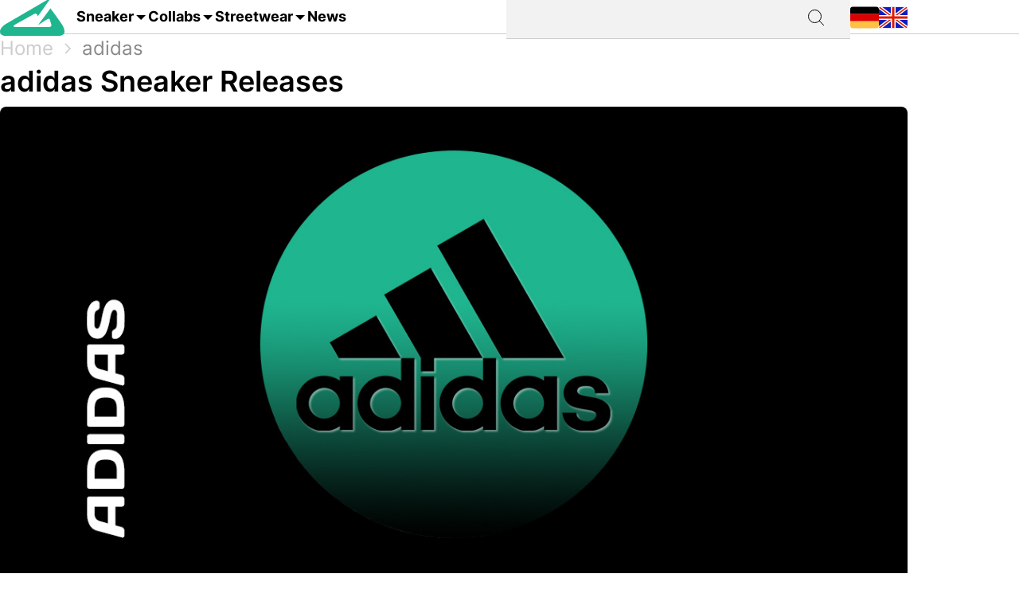

--- FILE ---
content_type: text/html; charset=utf-8
request_url: https://grailify.com/en/brand/adidas
body_size: 17789
content:
<!DOCTYPE html>
<html lang="en">
  <head>
      <script
        src="https://cdn.clickwire.io/script.js"
        data-cwid="WRDBJMAG"
        defer>
      </script>
      <!-- Google tag (gtag.js) -->
      <script async src="https://www.googletagmanager.com/gtag/js?id=G-QQVQ5VP9HH"></script>
      <script>
        window.dataLayer = window.dataLayer || [];
        function gtag(){dataLayer.push(arguments);}
        gtag('js', new Date());

        gtag('config', 'G-QQVQ5VP9HH', {"resource_gid":"gid://grailify-backend/Category/3218"});
      </script>
      <!-- Facebook Pixel Code -->
      <script>
          !function(f,b,e,v,n,t,s)
          {if(f.fbq)return;n=f.fbq=function(){n.callMethod?
              n.callMethod.apply(n,arguments):n.queue.push(arguments)};
              if(!f._fbq)f._fbq=n;n.push=n;n.loaded=!0;n.version='2.0';
              n.queue=[];t=b.createElement(e);t.async=!0;
              t.src=v;s=b.getElementsByTagName(e)[0];
              s.parentNode.insertBefore(t,s)}(window, document,'script',
              'https://connect.facebook.net/en_US/fbevents.js');
          fbq('init', '119563738440055');
          fbq('track', 'PageView');
      </script>
      <noscript>
        <img height="1" width="1" style="display:none"
             src="https://www.facebook.com/tr?id=119563738440055&ev=PageView&noscript=1"/>
      </noscript>
      <!-- End Facebook Pixel Code -->
      <script>
        window._mnt = {
          publisherKey: '2y10dinxjfw5g7djk0exkdzujqd3szqxqpmapjtwyedkow8byont5m'
        };
      </script>


    <title>Buy adidas - All releases at a glance at grailify.com</title>
<meta name="description" content="All adidas releases at a glance. At Grailify you can find all releases &amp; restocks.">
<link rel="canonical" href="https://grailify.com/en/brand/adidas">
<link rel="alternate" href="https://grailify.com/en/brand/adidas" hreflang="en">
<link rel="alternate" href="https://grailify.com/de/marke/adidas" hreflang="de">
<meta name="twitter:card" content="summary_large_image">
<meta name="twitter:site" content="@grailifyde">
<meta name="twitter:creator" content="@grailifyde">
<meta property="og:title" content="Buy adidas - All releases at a glance at grailify.com">
<meta property="og:description" content="All adidas releases at a glance. At Grailify you can find all releases &amp; restocks.">
<meta property="og:url" content="https://grailify.com/en/brand/adidas">
<meta property="og:type" content="article">
<meta property="og:image" content="https://grailify.com/rails/active_storage/blobs/proxy/eyJfcmFpbHMiOnsiZGF0YSI6OTM2MjM3LCJwdXIiOiJibG9iX2lkIn19--ab6e6e34e6d1337c5dc4ef0365cf1bb16f0f2fbd/adidas%20Kategorie.jpg">
<meta name="robots" content="index, follow">

    <link rel="icon" type="image/x-icon" href="/assets/favicon-23310c5de77cb0ba16d17831c2fa75d443ea674198f17fb693ec601cfbbad45f.ico">
    <meta name="viewport" content="width=device-width,initial-scale=1" />
    
    
    

    
    <link rel="stylesheet" href="/assets/application-95c3db714f2ac4c04a4e9b14caa968d07c7e8340988de9eb990650476f3d00fe.css" media="all" data-turbolinks-track="reload" />
    <script src="/vite/assets/application-D9utTETd.js" crossorigin="anonymous" type="module" data-turbolinks-track="reload" defer="defer"></script><link rel="modulepreload" href="/vite/assets/verbs-OnJNKDeP.js" as="script" crossorigin="anonymous" data-turbolinks-track="reload" defer="defer"><link rel="stylesheet" href="/vite/assets/application-BL5zN-Ft.css" media="screen" data-turbolinks-track="reload" defer="defer" />
    <script src="//platform.instagram.com/en_US/embeds.js" async="async"></script>

        <script type="application/ld+json">
    {"@context":"https://schema.org/","@type":"article","name":"adidas","dateModified":"2024-03-14T15:26:52+01:00","datePublished":"2023-01-30T16:13:40+01:00"}
  </script>

  </head>

<body>
  <div aria-label="App banner" role="region">
    <div class="app-banner"
     data-controller="dismissable-banner"
     data-dismissable-banner-type-value="app-banner"
     data-dismissable-banner-storage-key-value="appBannerDismissed"
     data-dismissable-banner-visibility-class-value="app-banner-visible"
     data-dismissable-banner-hidden-class-value="app-banner--hidden"
     data-dismissable-banner-requires-mobile-value="true"
     data-dismissable-banner-scroll-behavior-value="track"
     role="complementary"
     aria-live="polite"
     aria-label="Download Grailify mobile app">
  <button class="app-banner__close app-banner__close--large"
          data-action="click->dismissable-banner#close"
          aria-label="Close app banner"
          type="button">
    <svg width="24" height="24" viewBox="0 0 24 24" fill="none" xmlns="http://www.w3.org/2000/svg" aria-hidden="true">
      <path d="M18 6L6 18M6 6L18 18" stroke="currentColor" stroke-width="1.5" stroke-linecap="round" stroke-linejoin="round"/>
    </svg>
  </button>

  <div class="app-banner__content">
    <div class="app-banner__logo">
      <img src="https://play-lh.googleusercontent.com/Z7tyMgDLAXdgqtMdvJWD1dkCdvTAs7rZAmPKlts9y6jRhQj_dCjStZggFnOsIX_tzLKl=w480-h960-rw"
           alt="Grailify App Logo"
           class="app-banner__logo-img"
           width="56"
           height="56"
           loading="lazy" />
    </div>

    <div class="app-banner__info">
      <div class="app-banner__title">Grailify - Sneaker Releases</div>
      <div class="app-banner__rating">
        <div class="app-banner__stars" aria-label="5 out of 5 stars">
            <span class="app-banner__star" aria-hidden="true">&#9733;</span>
            <span class="app-banner__star" aria-hidden="true">&#9733;</span>
            <span class="app-banner__star" aria-hidden="true">&#9733;</span>
            <span class="app-banner__star" aria-hidden="true">&#9733;</span>
            <span class="app-banner__star" aria-hidden="true">&#9733;</span>
        </div>
        <span class="app-banner__rating-text">4.8 | Over 34k reviews</span>
      </div>
    </div>

    <a href="#"
       class="app-banner__cta"
       data-dismissable-banner-target="ctaLink"
       data-action="click->dismissable-banner#redirectToStore"
       rel="noopener noreferrer">
      To the app
    </a>
  </div>
</div>

  </div>

  <header>
    <nav role="navigation" data-controller="nav">
  <div class="sheet" hidden data-action="click->nav#closeNavigation"></div>
  <div class="navigation__content">
    <i class="icon icon-menu" data-action="click-&gt;nav#toggleNavigationFacet:prevent" data-nav-element-id-param="mobile"></i>
    <a class="brand" href="/en">
      <i class="icon icon-logo"></i>
</a>
    <a class="link dropable" data-action="click-&gt;nav#toggleNavigationFacet:prevent" data-nav-element-id-param="sneaker" href="/en/models">
      Sneaker
</a>    <a class="link dropable" data-action="click-&gt;nav#toggleNavigationFacet:prevent" data-nav-element-id-param="collabs" href="/en/collabs">
      Collabs
</a>    <a class="link dropable" data-action="click-&gt;nav#toggleNavigationFacet:prevent" data-nav-element-id-param="streetwear" href="/en/streetwear">
      Streetwear
</a>    <a class="link" href="/en/news">
      News
</a>
    <div class="search__bar" >
      <form action="/en/search">
        <input class="search__bar__input" type="search" name="q" id="q_name_or_slug_cont" value="">
        <input type="submit" name="commit" value="" class="search__bar__submit" data-disable-with="Suchen">
      </form>
    </div>
    <i class="icon icon-search" data-action="click-&gt;nav#toggleMobileSearch"></i>

    <div class="locales">
        <a title="Deutsch" href="https://grailify.com/de/marke/adidas"><i class="icon icon-german"></i></a>
        <a title="English" href="https://grailify.com/en/brand/adidas"><i class="icon icon-english"></i></a>
    </div>
  </div>
  <aside class="sidebar sidebar--left navigation__overlay" hidden>
    <div data-nav-target="mobile">
      <a class="navigation__element" data-action="click-&gt;nav#toggleNavigationFacet:prevent" data-nav-element-id-param="sneaker" href="/en/models">
        <i class="icon icon-sneaker icon--main"></i>
        Sneaker
</a>      <a class="navigation__element" data-action="click-&gt;nav#toggleNavigationFacet:prevent" data-nav-element-id-param="collabs" href="/en/collabs">
        <i class="icon icon-brands icon--main"></i>
        Collabs
</a>      <a class="navigation__element" data-action="click-&gt;nav#toggleNavigationFacet:prevent" data-nav-element-id-param="streetwear" href="/en/streetwear">
        <i class="icon icon-category icon--main"></i>
        Streetwear
</a>      <a class="navigation__element" href="/en/news">
        <i class="icon icon-news icon--main"></i>
        News
</a>
      <section class="language__picker">
        <div class="navigation__element label">
          <i class="icon icon-language icon--main"></i>
          Language
        </div>
            <a title="Deutsch" class="navigation__element" href="https://grailify.com/de/marke/adidas">
              <i class="icon icon-german icon--main"></i>
              Deutsch
</a>            <a title="English" class="navigation__element" href="https://grailify.com/en/brand/adidas">
              <i class="icon icon-english icon--main"></i>
              English
</a>      </section>
    </div>
    
      <div data-nav-target="sneaker">
  <div class="navigation__element navigation__element__control text-bold" data-action="click->nav#toggleNavigationFacet" data-nav-element-id-param="sneaker">
    Sneaker
  </div>

  <div class="nav-mega-wrapper">
    <div class="nav-mega-grid">
      <div class="nav-mega-col">
        <h2>Sneaker Releases</h2>
<a href="/en/sneaker?aspect=upcoming">
  <div>Upcoming releases</div>
</a><a href="/en/sneaker?aspect=latest">
  <div>Latest Releases</div>
</a><a href="/en/sneaker?aspect=recently_added">
  <div>Recently added</div>
</a><a href="/en/sneaker">
  <div>All releases</div>
</a>
      </div>
      <div class="nav-mega-col">
        <h2>Top Modelle</h2>
        <div class="nav-mega-auto-col-grid">
            <a href="/en/brand/air-jordan/1">1</a>
            <a href="/en/brand/nike/air-force-1">Air Force 1</a>
            <a href="/en/brand/nike/dunk">Dunk</a>
            <a href="/en/brand/adidas/350">Yeezy 350</a>
            <a href="/en/brand/nike/plus">Air Max Plus</a>
            <a href="/en/brand/nike/sb-dunk">SB Dunk</a>
            <a href="/en/brand/air-jordan/4">4</a>
            <a href="/en/brand/converse/chuck-70">Chuck 70</a>
            <a href="/en/brand/adidas/forum">Forum</a>
            <a href="/en/brand/adidas/adilette">Adilette</a>
            <a href="/en/brand/adidas/samba">Samba</a>
            <a href="/en/brand/nike/1-air-max">Air Max 1</a>
            <a href="/en/brand/adidas/campus">Campus</a>
            <a href="/en/brand/crocs/clog">Clog</a>
            <a href="/en/brand/adidas/superstar">Superstar</a>
            <a href="/en/brand/adidas/ultra-boost">Ultra Boost</a>
            <a href="/en/brand/air-jordan/3">3</a>
            <a href="/en/brand/new-balance/2002">2002</a>
        </div>
      </div>
      <div class="nav-mega-col">
        <h2>Top Brands <small><a style="font-weight: normal" href="/en/brands">All brands</a></small></h2>
        <div class="grid-horizontal" style="gap: 2em">
            <div>
              <div><img src="https://grailify.com/rails/active_storage/representations/proxy/eyJfcmFpbHMiOnsiZGF0YSI6MzQ0NzQxLCJwdXIiOiJibG9iX2lkIn19--3a9e2638ebdc94806d0b556c8c62d2338352d658/eyJfcmFpbHMiOnsiZGF0YSI6eyJmb3JtYXQiOiJwbmciLCJyZXNpemVfdG9fbGltaXQiOls0OCw0OF19LCJwdXIiOiJ2YXJpYXRpb24ifX0=--fb73982459bc5b585f78a18c62b91de80a5e1175/nike.png" /></div>
              <div class="grid-vertical">
                  <a href="/en/brand/nike/air-force-1">Air Force 1</a>
                  <a href="/en/brand/nike/dunk">Dunk</a>
                  <a href="/en/brand/nike/270">Air Max 270</a>
                  <a href="/en/brand/nike/95">Air Max 95</a>
                  <a href="/en/brand/nike/blazer">Blazer</a>
                  <a href="/en/brand/nike/90">Air Max 90</a>
                  <a href="/en/brand/nike/plus">Air Max Plus</a>

                <a style="margin-top: 2em" href="/en/brand/nike">All Nike sneaker</a>
              </div>
            </div>
            <div>
              <div><img src="https://grailify.com/rails/active_storage/representations/proxy/eyJfcmFpbHMiOnsiZGF0YSI6MzQ0NzQ1LCJwdXIiOiJibG9iX2lkIn19--3118a85c2247087a394391bd8b4c2e7fa3cf0595/eyJfcmFpbHMiOnsiZGF0YSI6eyJmb3JtYXQiOiJwbmciLCJyZXNpemVfdG9fbGltaXQiOls0OCw0OF19LCJwdXIiOiJ2YXJpYXRpb24ifX0=--fb73982459bc5b585f78a18c62b91de80a5e1175/Air%20Jordan.png" /></div>
              <div class="grid-vertical">
                  <a href="/en/brand/air-jordan/1">1</a>
                  <a href="/en/brand/air-jordan/3">3</a>
                  <a href="/en/brand/air-jordan/4">4</a>
                  <a href="/en/brand/air-jordan/5">5</a>
                  <a href="/en/brand/air-jordan/6">6</a>
                  <a href="/en/brand/air-jordan/11">11</a>
                  <a href="/en/brand/air-jordan/12">12</a>

                <a style="margin-top: 2em" href="/en/brand/air-jordan">All Air Jordan sneaker</a>
              </div>
            </div>
            <div>
              <div><img src="https://grailify.com/rails/active_storage/representations/proxy/eyJfcmFpbHMiOnsiZGF0YSI6MzQ0NzQ4LCJwdXIiOiJibG9iX2lkIn19--e831bde46d5ccf3ca5a49c55cf4a7af900a8c33b/eyJfcmFpbHMiOnsiZGF0YSI6eyJmb3JtYXQiOiJwbmciLCJyZXNpemVfdG9fbGltaXQiOls0OCw0OF19LCJwdXIiOiJ2YXJpYXRpb24ifX0=--fb73982459bc5b585f78a18c62b91de80a5e1175/adidas.png" /></div>
              <div class="grid-vertical">
                  <a href="/en/brand/adidas/samba">Samba</a>
                  <a href="/en/brand/adidas/campus">Campus</a>
                  <a href="/en/brand/adidas/350">Yeezy 350</a>
                  <a href="/en/brand/adidas/adilette">Adilette</a>
                  <a href="/en/brand/adidas/forum">Forum</a>
                  <a href="/en/brand/adidas/ultra-boost">Ultra Boost</a>
                  <a href="/en/brand/adidas/nmd">NMD</a>

                <a style="margin-top: 2em" href="/en/brand/adidas">All adidas sneaker</a>
              </div>
            </div>
            <div>
              <div><img src="https://grailify.com/rails/active_storage/representations/proxy/eyJfcmFpbHMiOnsiZGF0YSI6MzQ0NzYwLCJwdXIiOiJibG9iX2lkIn19--59d0e378ac84e66704937538412b5448b91b4e68/eyJfcmFpbHMiOnsiZGF0YSI6eyJmb3JtYXQiOiJwbmciLCJyZXNpemVfdG9fbGltaXQiOls0OCw0OF19LCJwdXIiOiJ2YXJpYXRpb24ifX0=--fb73982459bc5b585f78a18c62b91de80a5e1175/New%20Balance%20Logo.png" /></div>
              <div class="grid-vertical">
                  <a href="/en/brand/new-balance/550-05a757ed-f785-46b0-9553-9991f0959b27">550</a>
                  <a href="/en/brand/new-balance/2002">2002</a>
                  <a href="/en/brand/new-balance/1906">1906</a>
                  <a href="/en/brand/new-balance/574">574</a>
                  <a href="/en/brand/new-balance/90-60">90/60</a>
                  <a href="/en/brand/new-balance/530">530</a>
                  <a href="/en/brand/new-balance/990">990</a>

                <a style="margin-top: 2em" href="/en/brand/new-balance">All New Balance sneaker</a>
              </div>
            </div>
        </div>
      </div>
      <div class="nav-mega-col">
        <h2>Featured Brands</h2>
        <div class="nav-mega-auto-col-grid" style="--rows: 4">
            <a href="/en/brand/puma">
              <img src="https://grailify.com/rails/active_storage/representations/proxy/eyJfcmFpbHMiOnsiZGF0YSI6MzQ0NzgzLCJwdXIiOiJibG9iX2lkIn19--ddf10f71566b19ec96611bbb76726b72cc0d77a4/eyJfcmFpbHMiOnsiZGF0YSI6eyJmb3JtYXQiOiJwbmciLCJyZXNpemVfdG9fbGltaXQiOls0OCw0OF19LCJwdXIiOiJ2YXJpYXRpb24ifX0=--fb73982459bc5b585f78a18c62b91de80a5e1175/Puma%20Logo.png" />
</a>            <a href="/en/brand/karhu">
              <img src="https://grailify.com/rails/active_storage/representations/proxy/eyJfcmFpbHMiOnsiZGF0YSI6NDU4OTg5LCJwdXIiOiJibG9iX2lkIn19--f2bd735457f0a791ed38a6eb4652f4bd191d993a/eyJfcmFpbHMiOnsiZGF0YSI6eyJmb3JtYXQiOiJwbmciLCJyZXNpemVfdG9fbGltaXQiOls0OCw0OF19LCJwdXIiOiJ2YXJpYXRpb24ifX0=--fb73982459bc5b585f78a18c62b91de80a5e1175/Karhu.png" />
</a>            <a href="/en/brand/reebok">
              <img src="https://grailify.com/rails/active_storage/representations/proxy/eyJfcmFpbHMiOnsiZGF0YSI6MzQ0NzczLCJwdXIiOiJibG9iX2lkIn19--19fbafc8023bf5370e7a445aeda3e511d7c7f611/eyJfcmFpbHMiOnsiZGF0YSI6eyJmb3JtYXQiOiJwbmciLCJyZXNpemVfdG9fbGltaXQiOls0OCw0OF19LCJwdXIiOiJ2YXJpYXRpb24ifX0=--fb73982459bc5b585f78a18c62b91de80a5e1175/Reebok%20Logo.png" />
</a>            <a href="/en/brand/vans">
              <img src="https://grailify.com/rails/active_storage/representations/proxy/eyJfcmFpbHMiOnsiZGF0YSI6MzQ0Nzg1LCJwdXIiOiJibG9iX2lkIn19--076a0730595fdd74e28f550b5f569f98e09eb067/eyJfcmFpbHMiOnsiZGF0YSI6eyJmb3JtYXQiOiJwbmciLCJyZXNpemVfdG9fbGltaXQiOls0OCw0OF19LCJwdXIiOiJ2YXJpYXRpb24ifX0=--fb73982459bc5b585f78a18c62b91de80a5e1175/Vans%20Logo.png" />
</a>            <a href="/en/brand/converse">
              <img src="https://grailify.com/rails/active_storage/representations/proxy/eyJfcmFpbHMiOnsiZGF0YSI6MzQ0NzU2LCJwdXIiOiJibG9iX2lkIn19--959954efe41f1ee837e3429205f934762912f784/eyJfcmFpbHMiOnsiZGF0YSI6eyJmb3JtYXQiOiJwbmciLCJyZXNpemVfdG9fbGltaXQiOls0OCw0OF19LCJwdXIiOiJ2YXJpYXRpb24ifX0=--fb73982459bc5b585f78a18c62b91de80a5e1175/Converse%20Logo.png" />
</a>            <a href="/en/brand/crocs">
              <img src="https://grailify.com/rails/active_storage/representations/proxy/eyJfcmFpbHMiOnsiZGF0YSI6NDU4ODQzLCJwdXIiOiJibG9iX2lkIn19--3aec54c4707cd28933f991e89b063dc805170531/eyJfcmFpbHMiOnsiZGF0YSI6eyJmb3JtYXQiOiJwbmciLCJyZXNpemVfdG9fbGltaXQiOls0OCw0OF19LCJwdXIiOiJ2YXJpYXRpb24ifX0=--fb73982459bc5b585f78a18c62b91de80a5e1175/Crocs.png" />
</a>            <a href="/en/brand/kangaroos">
              <img src="https://grailify.com/rails/active_storage/representations/proxy/eyJfcmFpbHMiOnsiZGF0YSI6OTcwNDMyLCJwdXIiOiJibG9iX2lkIn19--535f67cf9dccac2e1cc06c227c3673d0f8906cb2/eyJfcmFpbHMiOnsiZGF0YSI6eyJmb3JtYXQiOiJwbmciLCJyZXNpemVfdG9fbGltaXQiOls0OCw0OF19LCJwdXIiOiJ2YXJpYXRpb24ifX0=--fb73982459bc5b585f78a18c62b91de80a5e1175/Kangaroos%20Logo.png" />
</a>            <a href="/en/brand/saucony">
              <img src="https://grailify.com/rails/active_storage/representations/proxy/eyJfcmFpbHMiOnsiZGF0YSI6MzQ0Nzk3LCJwdXIiOiJibG9iX2lkIn19--d940b7ad150172d18ba00602b334680c5084f1f1/eyJfcmFpbHMiOnsiZGF0YSI6eyJmb3JtYXQiOiJwbmciLCJyZXNpemVfdG9fbGltaXQiOls0OCw0OF19LCJwdXIiOiJ2YXJpYXRpb24ifX0=--fb73982459bc5b585f78a18c62b91de80a5e1175/Saucony%20Logo.png" />
</a>            <a href="/en/brand/mizuno">
              <img src="https://grailify.com/rails/active_storage/representations/proxy/eyJfcmFpbHMiOnsiZGF0YSI6NDU5MTAxLCJwdXIiOiJibG9iX2lkIn19--5cb85adf07ed7e24084e8940471d933b42fb96e8/eyJfcmFpbHMiOnsiZGF0YSI6eyJmb3JtYXQiOiJwbmciLCJyZXNpemVfdG9fbGltaXQiOls0OCw0OF19LCJwdXIiOiJ2YXJpYXRpb24ifX0=--fb73982459bc5b585f78a18c62b91de80a5e1175/Mizuno.png" />
</a>            <a href="/en/brand/salomon">
              <img src="https://grailify.com/rails/active_storage/representations/proxy/eyJfcmFpbHMiOnsiZGF0YSI6NDU5MTY3LCJwdXIiOiJibG9iX2lkIn19--c092da6b3d0f4606cd601561ecf7069174d6dccb/eyJfcmFpbHMiOnsiZGF0YSI6eyJmb3JtYXQiOiJwbmciLCJyZXNpemVfdG9fbGltaXQiOls0OCw0OF19LCJwdXIiOiJ2YXJpYXRpb24ifX0=--fb73982459bc5b585f78a18c62b91de80a5e1175/Salomon.png" />
</a>            <a href="/en/brand/asics">
              <img src="https://grailify.com/rails/active_storage/representations/proxy/eyJfcmFpbHMiOnsiZGF0YSI6MzQ0NzcxLCJwdXIiOiJibG9iX2lkIn19--afb8cc9ddb2be056c92790f35219c45ad0818329/eyJfcmFpbHMiOnsiZGF0YSI6eyJmb3JtYXQiOiJwbmciLCJyZXNpemVfdG9fbGltaXQiOls0OCw0OF19LCJwdXIiOiJ2YXJpYXRpb24ifX0=--fb73982459bc5b585f78a18c62b91de80a5e1175/asics%20Logo.png" />
</a>            <a href="/en/brand/diadora">
              <img src="https://grailify.com/rails/active_storage/representations/proxy/eyJfcmFpbHMiOnsiZGF0YSI6MzQ0NzYyLCJwdXIiOiJibG9iX2lkIn19--b2f56081c999b94cbb6a6bd64af39fa7bda39ade/eyJfcmFpbHMiOnsiZGF0YSI6eyJmb3JtYXQiOiJwbmciLCJyZXNpemVfdG9fbGltaXQiOls0OCw0OF19LCJwdXIiOiJ2YXJpYXRpb24ifX0=--fb73982459bc5b585f78a18c62b91de80a5e1175/Diadora%20Logo.png" />
</a>        </div>
        <a style="margin-top: 2em; display: inline-block" href="/en/brands">All brands</a>
      </div>
    </div>
  </div>
</div>
      <div data-nav-target="collabs">
  <div class="navigation__element navigation__element__control text-bold" data-action="click->nav#toggleNavigationFacet" data-nav-element-id-param="collabs">
    Collabs
  </div>

  <div class="nav-mega-wrapper">
    <div class="nav-mega-grid">
      <div class="nav-mega-col">
        <h2>Sneaker Releases</h2>
<a href="/en/sneaker?aspect=upcoming">
  <div>Upcoming releases</div>
</a><a href="/en/sneaker?aspect=latest">
  <div>Latest Releases</div>
</a><a href="/en/sneaker?aspect=recently_added">
  <div>Recently added</div>
</a><a href="/en/sneaker">
  <div>All releases</div>
</a>
      </div>
      <div class="nav-mega-col">
        <h2>All collabs
          <small><a style="font-weight: normal" href="/en/collabs">All Collabs</a></small>
        </h2>
        <div class="nav-mega-auto-col-grid">
            <div class="nav-heading">A</div>
              <a href="/en/collab/ader-error">ADER ERROR</a>
              <a href="/en/collab/arizona-iced-tea">AriZona Iced Tea</a>
              <a href="/en/collab/atmos">Atmos</a>
              <a href="/en/collab/awake-ny">Awake NY</a>
              <a href="/en/collab/asphaltgold">Asphaltgold</a>
            <div class="nav-heading">B</div>
              <a href="/en/collab/bad-bunny">Bad Bunny</a>
              <a href="/en/collab/bape">Bape</a>
              <a href="/en/collab/billie-eilish">Billie Eilish</a>
            <div class="nav-heading">C</div>
              <a href="/en/collab/cactus-plant-flea-market">Cactus Plant Flea Market</a>
              <a href="/en/collab/cardi-b">Cardi B</a>
              <a href="/en/collab/carhartt">Carhartt</a>
              <a href="/en/collab/clot">CLOT</a>
            <div class="nav-heading">D</div>
              <a href="/en/collab/disney">Disney</a>
              <a href="/en/collab/drake">Drake</a>
            <div class="nav-heading">E</div>
              <a href="/en/collab/eastside-golf">Eastside Golf</a>
            <div class="nav-heading">F</div>
              <a href="/en/collab/fear-of-god">Fear of God</a>
              <a href="/en/collab/frgmt">FRGMT</a>
            <div class="nav-heading">G</div>
              <a href="/en/collab/gucci">Gucci</a>
            <div class="nav-heading">H</div>
              <a href="/en/collab/human-made">Human Made</a>
            <div class="nav-heading">I</div>
              <a href="/en/collab/ivy-park">IVY PARK</a>
            <div class="nav-heading">J</div>
              <a href="/en/collab/joe-freshgoods">Joe Freshgoods</a>
            <div class="nav-heading">K</div>
              <a href="/en/collab/kasina">Kasina</a>
              <a href="/en/collab/kith">KITH</a>
            <div class="nav-heading">M</div>
              <a href="/en/collab/mark-gonzales">Mark Gonzales</a>
              <a href="/en/collab/martine-rose">Martine Rose</a>
              <a href="/en/collab/marvel">Marvel</a>
            <div class="nav-heading">P</div>
              <a href="/en/collab/palace">Palace</a>
              <a href="/en/collab/patta">Patta</a>
            <div class="nav-heading">R</div>
              <a href="/en/collab/rtfkt">RTFKT</a>
            <div class="nav-heading">S</div>
              <a href="/en/collab/salehe-bembury">Salehe Bembury</a>
              <a href="/en/collab/sean-wotherspoon">Sean Wotherspoon</a>
              <a href="/en/collab/size">Size?</a>
              <a href="/en/collab/slam-jam">Slam Jam</a>
              <a href="/en/collab/solebox">Solebox</a>
              <a href="/en/collab/south-park">South Park</a>
              <a href="/en/collab/stone-island">Stone Island</a>
              <a href="/en/collab/stuessy">Stüssy</a>
              <a href="/en/collab/supreme">Supreme</a>
            <div class="nav-heading">T</div>
              <a href="/en/collab/tom-sachs">Tom Sachs</a>
              <a href="/en/collab/travis-scott">Travis Scott</a>
        </div>
      </div>
    </div>
  </div>
</div>
      <div data-nav-target="streetwear">
  <div class="navigation__element navigation__element__control text-bold" data-action="click->nav#toggleNavigationFacet" data-nav-element-id-param="streetwear">
    Streetwear
  </div>

  <div class="nav-mega-wrapper">
    <div class="nav-mega-grid">
      <div class="nav-mega-col">
        <h2>Sneaker Releases</h2>
<a href="/en/sneaker?aspect=upcoming">
  <div>Upcoming releases</div>
</a><a href="/en/sneaker?aspect=latest">
  <div>Latest Releases</div>
</a><a href="/en/sneaker?aspect=recently_added">
  <div>Recently added</div>
</a><a href="/en/sneaker">
  <div>All releases</div>
</a>
      </div>
      <div class="nav-mega-col">
        <h2>Streetwear
          <small><a style="font-weight: normal" href="/en/streetwear">Overview</a></small>
        </h2>
        <div class="nav-mega-auto-col-grid">
            <a href="/en/the-10-best-accessories">The 10 Best Accessories</a>
            <a href="/en/the-10-best-cargo-pants">The 10 Best Cargo Pants</a>
            <a href="/en/the-10-best-flannel-jackets">The 10 Best Flannel Jackets</a>
            <a href="/en/the-10-best-hoodies">The 10 Best Hoodies</a>
            <a href="/en/the-10-best-jackets">The 10 Best Jackets</a>
            <a href="/en/the-10-best-jeans">The 10 Best Jeans</a>
            <a href="/en/the-10-best-longsleeves">The 10 Best Longsleeves</a>
            <a href="/en/the-10-best-oversized-hoodies">The 10 Best Oversized Hoodies</a>
            <a href="/en/the-10-best-shorts">The 10 Best Shorts</a>
            <a href="/en/the-10-best-sweatpants">The 10 Best Sweatpants</a>
            <a href="/en/the-10-best-sweatshirts">The 10 Best Sweatshirts</a>
            <a href="/en/the-10-best-t-shirts">The 10 Best T-Shirts</a>
            <a href="/en/the-10-best-gilets">The 10 Best Gilets</a>
        </div>
      </div>
    </div>
  </div>
</div>
  </aside>
  <aside class="sidebar sidebar--left search__overlay" hidden>
    <div class="search__bar" >
      <form action="/en/search">
        <input class="search__bar__input" type="search" placeholder="Search term" name="q" id="q_name_or_slug_cont" value="">
        <input type="submit" name="commit" value="" class="search__bar__submit" data-disable-with="Suchen">
      </form>
    </div>
<!--    <section class="search__bar__releases">-->
<!--      <h2></h2>-->
<!--      <p class="text-grey"></p>-->
<!--    </section>-->
  </aside>
</nav>

  </header>

  <aside>
    
  </aside>

  <nav id="breadcrumb">
      <div>
      <a href="/en">Home</a>
      <i class="icon icon-arrow_right_grey"></i>
      <a aria-current="page" href="/en/brand/adidas">adidas</a>
      
    
    <script type="application/ld+json" id="structured-breadcrumbs">
      {"@context":"https://schema.org","@type":"BreadcrumbList","itemListElement":[{"@type":"ListItem","position":1,"item":{"@id":"https://grailify.com/en","name":"Home"}},{"@type":"ListItem","position":2,"item":{"@id":"https://grailify.com/en/brand/adidas","name":"adidas"}}]}
    </script>
  </div>

  </nav>

  <main>
    
<article class="category" id="category_3218">
  <section>
    <h1 class="category__headline">
        adidas Sneaker Releases
    </h1>
    <picture><source srcset="/rails/active_storage/representations/proxy/eyJfcmFpbHMiOnsiZGF0YSI6OTM2MjM3LCJwdXIiOiJibG9iX2lkIn19--ab6e6e34e6d1337c5dc4ef0365cf1bb16f0f2fbd/eyJfcmFpbHMiOnsiZGF0YSI6eyJmb3JtYXQiOiJqcGciLCJyZXNpemVfdG9fZml0IjpbMTIwMCw2MjhdLCJxdWFsaXR5Ijo5NH0sInB1ciI6InZhcmlhdGlvbiJ9fQ==--da7fede9a3a8ba2182b0d44f5bc6a13be670b14c/adidas%20Kategorie.jpg" type="image/webp"><img width="1200" height="628" class="heading-image category__image" loading="eager" title="adidas" alt="adidas" src="https://grailify.com/rails/active_storage/representations/proxy/eyJfcmFpbHMiOnsiZGF0YSI6OTM2MjM3LCJwdXIiOiJibG9iX2lkIn19--ab6e6e34e6d1337c5dc4ef0365cf1bb16f0f2fbd/eyJfcmFpbHMiOnsiZGF0YSI6eyJmb3JtYXQiOiJqcGciLCJyZXNpemVfdG9fZml0IjpbMTIwMCw2MjhdLCJxdWFsaXR5Ijo5NH0sInB1ciI6InZhcmlhdGlvbiJ9fQ==--da7fede9a3a8ba2182b0d44f5bc6a13be670b14c/adidas%20Kategorie.jpg" /></picture>
    <div class="information" data-controller="readmore">
      <div class="text-grey shortened read-more text-justify" data-readmore-target="content">
          <div class="trix-content">
  <div>Welcome to the world of adidas, where fashion meets function! If you're a sneakerhead or fashion enthusiast, you've come to the right place. We explore the iconic history of adidas and everything the brand has to offer in terms of style and performance. From the classic three-stripe logo to modern adaptations, there's something for everyone. Whether you're inspired by the history of the sport or modern streetwear trends, adidas has options that will appeal to every hypebeast out there!<br><br></div><h2>The history of adidas and its founding story&nbsp;</h2><div>adidas is a brand with an extremely rich history, and its founding story is truly inspiring. From humble beginnings in a small town in Germany to becoming one of the biggest names in the sportswear industry, adidas has come a long and storied way that is worth exploring. The brand has always strived to create innovative designs and push the boundaries of what is possible in the world of sportswear. Whether you're an athlete or just someone who appreciates quality and style, adidas is a brand that has something for everyone. So if you're interested in learning more about the fascinating history of this iconic company, there's never been a better time to start!<br><br></div><h2>Popular adidas shoes and sneakers over the years&nbsp;</h2><div>adidas has been a staple in the sneaker game for decades, with a range of iconic shoes that have withstood the test of time. One of the timeless classics is the <a href="https://grailify.com/en/brand/adidas/campus">Campus</a>, a low-top sneaker that has captivated sneaker fans for years. With its soft suede upper and classic design, the Campus is still popular with fashion-conscious people today. Another sneaker that has managed to maintain its relevance over time is the <a href="https://grailify.com/en/brand/adidas/ozweego">Ozweego</a>, which was launched in the late 1990s. Its futuristic design combined with the distinctive chunky sole gives it a unique look that is very popular in the high fashion scene. And finally, the <a href="https://grailify.com/en/brand/adidas/superstar">Superstar</a>, which has been a staple of the sneaker scene since the 1970s. Originally designed for basketball, the Superstar quickly became popular with hip-hop artists and influenced their style. Today, the Superstar is still a popular shoe for many who want to add a touch of classic to their sneaker collection.<br><br>But it's not only the reissues that are convincing, but also the new models that adidas has presented to us in recent years! We just say <a href="https://grailify.com/en/brand/adidas/ultra-boost">Ultra Boost</a>, <a href="https://grailify.com/en/brand/adidas/r1">NMD</a>, <a href="https://grailify.com/en/brand/adidas/350">Yeezy 350</a>, <a href="https://grailify.com/en/brand/adidas/eqt">EQT</a>... We could go on with this list forever. Through partnerships with different organisations and individuals, the brand likes to bring in a breath of fresh air. Especially the partnership with Kanye West was a great success. To get your hands on one of the much sought-after Yeezys, you definitely need a bit of luck.<br><br></div><h2>What's so special about the adidas Boost sole?</h2><div>Everyone is talking about the Boost sole from adidas, but what is so special about the new Boost sole? We have done some research!<br><br>The Boost sole is made of a very special cushioning material that combines the following important properties: lightness, comfort, stability and cushioning - that alone convinces us, but adidas has topped it off and says that this special sole stores and returns energy with every step. Translated, this means that the sole returns to its original shape very quickly and the runner needs less energy.<br><br></div><h2>Collaboration partner of adidas&nbsp;</h2><div>adidas always strives to work with the most innovative and unique manufacturers in the industry to provide its customers with exceptional products. With this in mind, adidas has collaborated with some of the most sought-after names in music and fashion, including <a href="https://grailify.com/en/collab/bad-bunny">Bad Bunny</a>, <a href="https://grailify.com/en/collab/pharrell-williams">Pharrell Williams</a>, <a href="https://grailify.com/en/collab/jeremy-scott">Jeremy Scott</a> and <a href="https://grailify.com/en/collab/bape">BAPE</a>. Each of these collaborators brings a unique perspective to adidas design and product development, giving consumers the opportunity to wear and experience something truly special. The dynamic styles and boundary-pushing creative visions of these partners have all contributed to adidas' continued success in the fashion industry.<br><br></div><h2>How to find the right size, fit and style for you with adidas &nbsp;</h2><div>adidas is a well-known brand that offers a wide range of styles, sizes and fits. Finding the right size, fit and style can be stressful, but it doesn't have to be. The most important thing is to take the time to measure your body and find out what fits you best. adidas offers a size chart for its products, which is a good starting point. You can also find information about the fit of each model on the website so that you can make an informed decision about which model best suits your body type.<br><br></div><h2>How the name "adidas" came about</h2><div>The name "adidas" has become synonymous with high-quality sportswear and fashionable sneakers. But how did this iconic brand get its start? It all started with founder Adolf "Adi" Dassler, who began designing sports shoes in his mother's laundry room in the early 1920s. His passion for sports and his desire to design shoes that improved athletic performance quickly earned him a good reputation among athletes and sports teams. In 1949, Dassler officially registered the name "adidas", an abbreviation of his own name - and the rest is history.</div>
</div>

      </div>
      <a
        class="text-bold read-more-link"
        data-readmore-target="link"
        data-action="click->readmore#show">Read more<i class="icon icon-arrow_down"></i></a>
    </div>
  </section>

  <div class="sheet-wrapper" >
    
<div class="crosslinks" data-controller="product-filter">
  <div class="button-wrapper">
    <a class="btn secondary small navigation-icon" data-action="click->product-filter#openDialog">
        All Models
    </a>
  </div>

  <div class="sheet" data-action="click->product-filter#closeDialog" hidden>
  </div>
  <aside class="sidebar sidebar--right products__filter" hidden>
    <section>
      <div class="products__filter__element">
          <span class="text-bold icon-inline" data-action="click->product-filter#closeDialog">
            <i class="icon icon-arrow_left"></i>
              All Models
          </span>
      </div>
        <div class="products__filter__element centered">
          <a href="https://grailify.com/en/brand/adidas/4d">4D</a>
        </div>
        <div class="products__filter__element centered">
          <a href="https://grailify.com/en/brand/adidas/4d-fusio">4D Fusio</a>
        </div>
        <div class="products__filter__element centered">
          <a href="https://grailify.com/en/brand/adidas/4dfwd">4DFWD</a>
        </div>
        <div class="products__filter__element centered">
          <a href="https://grailify.com/en/brand/adidas/adi2000">ADI2000</a>
        </div>
        <div class="products__filter__element centered">
          <a href="https://grailify.com/en/brand/adidas/adiform-q">Adiform Q</a>
        </div>
        <div class="products__filter__element centered">
          <a href="https://grailify.com/en/brand/adidas/adilette">Adilette</a>
        </div>
        <div class="products__filter__element centered">
          <a href="https://grailify.com/en/brand/adidas/adimatic">Adimatic</a>
        </div>
        <div class="products__filter__element centered">
          <a href="https://grailify.com/en/brand/adidas/adiracer">Adiracer</a>
        </div>
        <div class="products__filter__element centered">
          <a href="https://grailify.com/en/brand/adidas/adistar">Adistar</a>
        </div>
        <div class="products__filter__element centered">
          <a href="https://grailify.com/en/brand/adidas/adizero">adiZero</a>
        </div>
        <div class="products__filter__element centered">
          <a href="https://grailify.com/en/brand/adidas/ae1">AE1</a>
        </div>
        <div class="products__filter__element centered">
          <a href="https://grailify.com/en/brand/adidas/busenitz">Busenitz</a>
        </div>
        <div class="products__filter__element centered">
          <a href="https://grailify.com/en/brand/adidas/campus">Campus</a>
        </div>
        <div class="products__filter__element centered">
          <a href="https://grailify.com/en/brand/adidas/centennial">Centennial</a>
        </div>
        <div class="products__filter__element centered">
          <a href="https://grailify.com/en/brand/adidas/climacool">Climacool</a>
        </div>
        <div class="products__filter__element centered">
          <a href="https://grailify.com/en/brand/adidas/continental-80">Continental 80</a>
        </div>
        <div class="products__filter__element centered">
          <a href="https://grailify.com/en/brand/adidas/copa">Copa</a>
        </div>
        <div class="products__filter__element centered">
          <a href="https://grailify.com/en/brand/adidas/country">Country</a>
        </div>
        <div class="products__filter__element centered">
          <a href="https://grailify.com/en/brand/adidas/crazy">Crazy</a>
        </div>
        <div class="products__filter__element centered">
          <a href="https://grailify.com/en/brand/adidas/dame">Dame</a>
        </div>
        <div class="products__filter__element centered">
          <a href="https://grailify.com/en/brand/adidas/d-o-n">D.O.N.</a>
        </div>
        <div class="products__filter__element centered">
          <a href="https://grailify.com/en/brand/adidas/eqt">EQT</a>
        </div>
        <div class="products__filter__element centered">
          <a href="https://grailify.com/en/brand/adidas/f50">F50</a>
        </div>
        <div class="products__filter__element centered">
          <a href="https://grailify.com/en/brand/adidas/forum">Forum</a>
        </div>
        <div class="products__filter__element centered">
          <a href="https://grailify.com/en/brand/adidas/futurecraft-4d">Futurecraft 4D</a>
        </div>
        <div class="products__filter__element centered">
          <a href="https://grailify.com/en/brand/adidas/gazelle">Gazelle</a>
        </div>
        <div class="products__filter__element centered">
          <a href="https://grailify.com/en/brand/adidas/hamburg">Hamburg</a>
        </div>
        <div class="products__filter__element centered">
          <a href="https://grailify.com/en/brand/adidas/handball">Handball</a>
        </div>
        <div class="products__filter__element centered">
          <a href="https://grailify.com/en/brand/adidas/harden">Harden</a>
        </div>
        <div class="products__filter__element centered">
          <a href="https://grailify.com/en/brand/adidas/jabbar">Jabbar</a>
        </div>
        <div class="products__filter__element centered">
          <a href="https://grailify.com/en/brand/adidas/japan">Japan</a>
        </div>
        <div class="products__filter__element centered">
          <a href="https://grailify.com/en/brand/adidas/la-trainer">LA Trainer</a>
        </div>
        <div class="products__filter__element centered">
          <a href="https://grailify.com/en/brand/adidas/london">London</a>
        </div>
        <div class="products__filter__element centered">
          <a href="https://grailify.com/en/brand/adidas/los-angeles">Los Angeles</a>
        </div>
        <div class="products__filter__element centered">
          <a href="https://grailify.com/en/brand/adidas/lwst">LWST</a>
        </div>
        <div class="products__filter__element centered">
          <a href="https://grailify.com/en/brand/adidas/lxcon">LXCON</a>
        </div>
        <div class="products__filter__element centered">
          <a href="https://grailify.com/en/brand/adidas/megaride">Megaride</a>
        </div>
        <div class="products__filter__element centered">
          <a href="https://grailify.com/en/brand/adidas/new-york">New York</a>
        </div>
        <div class="products__filter__element centered">
          <a href="https://grailify.com/en/brand/adidas/nite-jogger">Nite Jogger</a>
        </div>
        <div class="products__filter__element centered">
          <a href="https://grailify.com/en/brand/adidas/nmd">NMD</a>
        </div>
        <div class="products__filter__element centered">
          <a href="https://grailify.com/en/brand/adidas/hu-race">NMD HU Race</a>
        </div>
        <div class="products__filter__element centered">
          <a href="https://grailify.com/en/brand/adidas/r1">NMD R1</a>
        </div>
        <div class="products__filter__element centered">
          <a href="https://grailify.com/en/brand/adidas/nmd-s1">NMD S1</a>
        </div>
        <div class="products__filter__element centered">
          <a href="https://grailify.com/en/brand/adidas/nora">Nora</a>
        </div>
        <div class="products__filter__element centered">
          <a href="https://grailify.com/en/brand/adidas/nucombe">Nucombe</a>
        </div>
        <div class="products__filter__element centered">
          <a href="https://grailify.com/en/brand/adidas/ny-90">NY 90</a>
        </div>
        <div class="products__filter__element centered">
          <a href="https://grailify.com/en/brand/adidas/orketro">Orketro</a>
        </div>
        <div class="products__filter__element centered">
          <a href="https://grailify.com/en/brand/adidas/ozweego">Ozweego</a>
        </div>
        <div class="products__filter__element centered">
          <a href="https://grailify.com/en/brand/adidas/pod-s3-1">POD-S3.1</a>
        </div>
        <div class="products__filter__element centered">
          <a href="https://grailify.com/en/brand/adidas/predator">Predator</a>
        </div>
        <div class="products__filter__element centered">
          <a href="https://grailify.com/en/brand/adidas/response">Response</a>
        </div>
        <div class="products__filter__element centered">
          <a href="https://grailify.com/en/brand/adidas/rivalry">Rivalry</a>
        </div>
        <div class="products__filter__element centered">
          <a href="https://grailify.com/en/brand/adidas/samba">Samba</a>
        </div>
        <div class="products__filter__element centered">
          <a href="https://grailify.com/en/brand/adidas/sl-72">SL 72</a>
        </div>
        <div class="products__filter__element centered">
          <a href="https://grailify.com/en/brand/adidas/sobakov">Sobakov</a>
        </div>
        <div class="products__filter__element centered">
          <a href="https://grailify.com/en/brand/adidas/solar-hu">Solar HU</a>
        </div>
        <div class="products__filter__element centered">
          <a href="https://grailify.com/en/brand/adidas/spezial">Spezial</a>
        </div>
        <div class="products__filter__element centered">
          <a href="https://grailify.com/en/brand/adidas/stan-smith">Stan Smith</a>
        </div>
        <div class="products__filter__element centered">
          <a href="https://grailify.com/en/brand/adidas/supernova">Supernova</a>
        </div>
        <div class="products__filter__element centered">
          <a href="https://grailify.com/en/brand/adidas/superskate">Superskate</a>
        </div>
        <div class="products__filter__element centered">
          <a href="https://grailify.com/en/brand/adidas/superstar">Superstar</a>
        </div>
        <div class="products__filter__element centered">
          <a href="https://grailify.com/en/brand/adidas/swift-run">Swift Run</a>
        </div>
        <div class="products__filter__element centered">
          <a href="https://grailify.com/en/brand/adidas/tennis-hu">Tennis HU</a>
        </div>
        <div class="products__filter__element centered">
          <a href="https://grailify.com/en/brand/adidas/terrex">Terrex</a>
        </div>
        <div class="products__filter__element centered">
          <a href="https://grailify.com/en/brand/adidas/trx">TRX</a>
        </div>
        <div class="products__filter__element centered">
          <a href="https://grailify.com/en/brand/adidas/tyshawn">Tyshawn</a>
        </div>
        <div class="products__filter__element centered">
          <a href="https://grailify.com/en/brand/adidas/ultra4d">Ultra4D</a>
        </div>
        <div class="products__filter__element centered">
          <a href="https://grailify.com/en/brand/adidas/ultra-boost">Ultra Boost</a>
        </div>
        <div class="products__filter__element centered">
          <a href="https://grailify.com/en/brand/adidas/x_plr">X_PLR</a>
        </div>
        <div class="products__filter__element centered">
          <a href="https://grailify.com/en/brand/adidas/y-3-91effac9-668e-4f58-b85a-5a922e36edcf">Y-3</a>
        </div>
        <div class="products__filter__element centered">
          <a href="https://grailify.com/en/brand/adidas/350">Yeezy 350</a>
        </div>
        <div class="products__filter__element centered">
          <a href="https://grailify.com/en/brand/adidas/380">Yeezy 380</a>
        </div>
        <div class="products__filter__element centered">
          <a href="https://grailify.com/en/brand/adidas/450">Yeezy 450</a>
        </div>
        <div class="products__filter__element centered">
          <a href="https://grailify.com/en/brand/adidas/500">Yeezy 500</a>
        </div>
        <div class="products__filter__element centered">
          <a href="https://grailify.com/en/brand/adidas/700">Yeezy 700</a>
        </div>
        <div class="products__filter__element centered">
          <a href="https://grailify.com/en/brand/adidas/yeezy-foam-rnnr">Yeezy Foam RNNR</a>
        </div>
        <div class="products__filter__element centered">
          <a href="https://grailify.com/en/brand/adidas/yeezy-knit-runner">Yeezy Knit Runner</a>
        </div>
        <div class="products__filter__element centered">
          <a href="https://grailify.com/en/brand/adidas/yeezy-qntm">Yeezy QNTM</a>
        </div>
        <div class="products__filter__element centered">
          <a href="https://grailify.com/en/brand/adidas/yeezy-slide">Yeezy Slide</a>
        </div>
        <div class="products__filter__element centered">
          <a href="https://grailify.com/en/brand/adidas/zx">ZX</a>
        </div>
        <div class="products__filter__element centered">
          <a href="https://grailify.com/en/brand/adidas/zx10-000">ZX10.000</a>
        </div>
        <div class="products__filter__element centered">
          <a href="https://grailify.com/en/brand/adidas/zx8000">ZX8000</a>
        </div>
        <div class="products__filter__element centered">
          <a href="https://grailify.com/en/brand/adidas/zx9000">ZX9000</a>
        </div>
    </section>
  </aside>
</div>

    
<div data-controller="product-filter" class="filter">
  <div class="products__controls">
    <button class="btn secondary small navigation-icon" data-action="click->product-filter#openDialog">
      Filter
      <i class="icon icon-filter"></i>
    </button>

  </div>

  <div class="sheet" data-action="click->product-filter#closeDialog" hidden></div>

  <aside class="sidebar sidebar--right products__filter" hidden>
    
      <div id="product-filter-app" data-locale="en" data-categories-url="/en/category.json" data-colors="[{&quot;color&quot;:&quot;beige&quot;,&quot;name&quot;:&quot;Beige&quot;,&quot;color_hex&quot;:&quot;#F5F5DC&quot;},{&quot;color&quot;:&quot;black&quot;,&quot;name&quot;:&quot;Black&quot;,&quot;color_hex&quot;:&quot;#000000&quot;},{&quot;color&quot;:&quot;blue&quot;,&quot;name&quot;:&quot;Blue&quot;,&quot;color_hex&quot;:&quot;#0000FF&quot;},{&quot;color&quot;:&quot;brown&quot;,&quot;name&quot;:&quot;Brown&quot;,&quot;color_hex&quot;:&quot;#964B00&quot;},{&quot;color&quot;:&quot;gold&quot;,&quot;name&quot;:&quot;Gold&quot;,&quot;color_hex&quot;:&quot;#FFD700&quot;},{&quot;color&quot;:&quot;green&quot;,&quot;name&quot;:&quot;Green&quot;,&quot;color_hex&quot;:&quot;#008000&quot;},{&quot;color&quot;:&quot;grey&quot;,&quot;name&quot;:&quot;Grey&quot;,&quot;color_hex&quot;:&quot;#808080&quot;},{&quot;color&quot;:&quot;multicolor&quot;,&quot;name&quot;:&quot;Multicolor&quot;,&quot;color_hex&quot;:&quot;#808080&quot;},{&quot;color&quot;:&quot;navy&quot;,&quot;name&quot;:&quot;Navy&quot;,&quot;color_hex&quot;:&quot;#202A44&quot;},{&quot;color&quot;:&quot;orange&quot;,&quot;name&quot;:&quot;Orange&quot;,&quot;color_hex&quot;:&quot;#FFA500&quot;},{&quot;color&quot;:&quot;pink&quot;,&quot;name&quot;:&quot;Pink&quot;,&quot;color_hex&quot;:&quot;#FF69B4&quot;},{&quot;color&quot;:&quot;purple&quot;,&quot;name&quot;:&quot;Purple&quot;,&quot;color_hex&quot;:&quot;#800080&quot;},{&quot;color&quot;:&quot;red&quot;,&quot;name&quot;:&quot;Red&quot;,&quot;color_hex&quot;:&quot;#FF0000&quot;},{&quot;color&quot;:&quot;silver&quot;,&quot;name&quot;:&quot;Silver&quot;,&quot;color_hex&quot;:&quot;#C0C0C0&quot;},{&quot;color&quot;:&quot;turquoise&quot;,&quot;name&quot;:&quot;Turquoise&quot;,&quot;color_hex&quot;:&quot;#30D5C8&quot;},{&quot;color&quot;:&quot;white&quot;,&quot;name&quot;:&quot;White&quot;,&quot;color_hex&quot;:&quot;#FFFFFF&quot;},{&quot;color&quot;:&quot;yellow&quot;,&quot;name&quot;:&quot;Yellow&quot;,&quot;color_hex&quot;:&quot;#FFFF00&quot;}]" data-skip-filters="[&quot;category&quot;]" data-sizes="[&quot;15&quot;,&quot;16&quot;,&quot;17&quot;,&quot;18.5&quot;,&quot;19.5&quot;,&quot;21&quot;,&quot;22&quot;,&quot;23.5&quot;,&quot;25&quot;,&quot;26&quot;,&quot;27&quot;,&quot;27.5&quot;,&quot;28&quot;,&quot;28.5&quot;,&quot;29.5&quot;,&quot;30&quot;,&quot;31&quot;,&quot;31.5&quot;,&quot;32&quot;,&quot;33&quot;,&quot;33.5&quot;,&quot;34&quot;,&quot;35&quot;,&quot;35.5&quot;,&quot;36&quot;,&quot;36.5&quot;,&quot;37&quot;,&quot;37.5&quot;,&quot;38&quot;,&quot;38.5&quot;,&quot;39&quot;,&quot;40&quot;,&quot;40.5&quot;,&quot;41&quot;,&quot;41.5&quot;,&quot;42&quot;,&quot;42.5&quot;,&quot;43&quot;,&quot;43.5&quot;,&quot;44&quot;,&quot;44.5&quot;,&quot;45&quot;,&quot;45.5&quot;,&quot;46&quot;,&quot;46.5&quot;,&quot;47&quot;,&quot;47.5&quot;,&quot;48&quot;,&quot;48.5&quot;,&quot;49&quot;,&quot;49.5&quot;,&quot;50&quot;,&quot;50.5&quot;,&quot;51&quot;,&quot;51.5&quot;,&quot;52&quot;,&quot;52.5&quot;,&quot;53&quot;,&quot;53.5&quot;,&quot;54.5&quot;,&quot;55.5&quot;]"></div>
  </aside>
</div>

  </div>

    <div data-controller="pagination">
  <div class="grid" data-pagination-target="entries" id="paginated">
    
<a href="/en/sneaker/adidas-zx-8000-made-in-germany-white-blue" class="product product__tile" id="product_365596">
    <figure class="copyright-container">
      <picture><source srcset="/rails/active_storage/representations/proxy/eyJfcmFpbHMiOnsiZGF0YSI6MjI2NjgxMCwicHVyIjoiYmxvYl9pZCJ9fQ==--92cbac2c57edfb219a261f9ed546187b2eb736bd/eyJfcmFpbHMiOnsiZGF0YSI6eyJmb3JtYXQiOiJqcGciLCJyZXNpemVfdG9fZml0IjpbMzAwLDMwMF0sInF1YWxpdHkiOjkwfSwicHVyIjoidmFyaWF0aW9uIn19--67c0afdabfa12c061e3bf15cdf1ee68be9c21e2e/sneakers-adidas-originals-zx-800.jpg" type="image/webp"><img width="300" height="300" class="product__tile__image" loading="eager" title="adidas ZX 8000 Made in Germany &quot;White/Blue&quot; | JR4609" alt="adidas ZX 8000 Made in Germany &quot;White/Blue&quot; | JR4609" src="https://grailify.com/rails/active_storage/representations/proxy/eyJfcmFpbHMiOnsiZGF0YSI6MjI2NjgxMCwicHVyIjoiYmxvYl9pZCJ9fQ==--92cbac2c57edfb219a261f9ed546187b2eb736bd/eyJfcmFpbHMiOnsiZGF0YSI6eyJmb3JtYXQiOiJqcGciLCJyZXNpemVfdG9fZml0IjpbMzAwLDMwMF0sInF1YWxpdHkiOjkwfSwicHVyIjoidmFyaWF0aW9uIn19--67c0afdabfa12c061e3bf15cdf1ee68be9c21e2e/sneakers-adidas-originals-zx-800.jpg" /></picture>

</figure>  <div class="horizontal-dist">
    <h3 class="product__tile__name text-bold text-small">adidas ZX 8000 Made in Germany &quot;White/Blue&quot;</h3>
  </div>

  <div class="horizontal-dist product__pricing">
    &nbsp;
    <div class="product_grid_price_365596">
      <div class="loading-spinner" aria-hidden="true">
        <div class="spinner"></div>
        <span class="loading-text">Lädt...</span>
      </div>
</div>  </div>

  <hr class="product__tile__divider"/>
  <div class="product__tile__meta horizontal-dist">
    <span class="product__tile__meta__release text-small text-grey">
      <div class="product_grid_release_365596">
        <div class="loading-spinner" aria-hidden="true">
          <div class="spinner"></div>
          <span class="loading-text">Lädt...</span>
        </div>
</div>    </span>
    <span class="text-small ranking__info ranking--lvl-1">#1&nbsp;<i class="icon icon-fire"></i></span>
  </div>
  <turbo-frame style="display: none" id="product_grid_365596" src="/en/sneaker/adidas-zx-8000-made-in-germany-white-blue"></turbo-frame>
</a>
<a href="/en/sneaker/the-stone-roses-x-adidas-tobacco-beige" class="product product__tile" id="product_365597">
    <figure class="copyright-container">
      <picture><source srcset="/rails/active_storage/representations/proxy/eyJfcmFpbHMiOnsiZGF0YSI6MjI2NjgyMCwicHVyIjoiYmxvYl9pZCJ9fQ==--5e62d01b97643cc52bdf743e31371db7c1323ce9/eyJfcmFpbHMiOnsiZGF0YSI6eyJmb3JtYXQiOiJqcGciLCJyZXNpemVfdG9fZml0IjpbMzAwLDMwMF0sInF1YWxpdHkiOjkwfSwicHVyIjoidmFyaWF0aW9uIn19--67c0afdabfa12c061e3bf15cdf1ee68be9c21e2e/sneakers-adidas-originals-x-the.jpg" type="image/webp"><img width="300" height="300" class="product__tile__image" loading="eager" title="The Stone Roses x adidas Tobacco &quot;Beige&quot; | KH9351" alt="The Stone Roses x adidas Tobacco &quot;Beige&quot; | KH9351" src="https://grailify.com/rails/active_storage/representations/proxy/eyJfcmFpbHMiOnsiZGF0YSI6MjI2NjgyMCwicHVyIjoiYmxvYl9pZCJ9fQ==--5e62d01b97643cc52bdf743e31371db7c1323ce9/eyJfcmFpbHMiOnsiZGF0YSI6eyJmb3JtYXQiOiJqcGciLCJyZXNpemVfdG9fZml0IjpbMzAwLDMwMF0sInF1YWxpdHkiOjkwfSwicHVyIjoidmFyaWF0aW9uIn19--67c0afdabfa12c061e3bf15cdf1ee68be9c21e2e/sneakers-adidas-originals-x-the.jpg" /></picture>

</figure>  <div class="horizontal-dist">
    <h3 class="product__tile__name text-bold text-small">The Stone Roses x adidas Tobacco &quot;Beige&quot;</h3>
  </div>

  <div class="horizontal-dist product__pricing">
    &nbsp;
    <div class="product_grid_price_365597">
      <div class="loading-spinner" aria-hidden="true">
        <div class="spinner"></div>
        <span class="loading-text">Lädt...</span>
      </div>
</div>  </div>

  <hr class="product__tile__divider"/>
  <div class="product__tile__meta horizontal-dist">
    <span class="product__tile__meta__release text-small text-grey">
      <div class="product_grid_release_365597">
        <div class="loading-spinner" aria-hidden="true">
          <div class="spinner"></div>
          <span class="loading-text">Lädt...</span>
        </div>
</div>    </span>
    <span class="text-small ranking__info ranking--lvl-3">#9&nbsp;<i class="icon icon-fire"></i></span>
  </div>
  <turbo-frame style="display: none" id="product_grid_365597" src="/en/sneaker/the-stone-roses-x-adidas-tobacco-beige"></turbo-frame>
</a>
<a href="/en/sneaker/adidas-handball-spezial-brown-46db3d61-f7a4-4919-8ae0-bee8eb78cb71" class="product product__tile" id="product_364193">
    <figure class="copyright-container">
      <picture><source srcset="/rails/active_storage/representations/proxy/eyJfcmFpbHMiOnsiZGF0YSI6MjI2Njg0NywicHVyIjoiYmxvYl9pZCJ9fQ==--1af6a77e8cd8110a26577a4208a124920eeafbf6/eyJfcmFpbHMiOnsiZGF0YSI6eyJmb3JtYXQiOiJqcGciLCJyZXNpemVfdG9fZml0IjpbMzAwLDMwMF0sInF1YWxpdHkiOjkwfSwicHVyIjoidmFyaWF0aW9uIn19--67c0afdabfa12c061e3bf15cdf1ee68be9c21e2e/HANDBALL_SPEZIAL_SCHUH_Grau_KJ12.jpg" type="image/webp"><img width="300" height="300" class="product__tile__image" loading="eager" title="adidas Handball Spezial &quot;Brown&quot; | KJ1248" alt="adidas Handball Spezial &quot;Brown&quot; | KJ1248" src="https://grailify.com/rails/active_storage/representations/proxy/eyJfcmFpbHMiOnsiZGF0YSI6MjI2Njg0NywicHVyIjoiYmxvYl9pZCJ9fQ==--1af6a77e8cd8110a26577a4208a124920eeafbf6/eyJfcmFpbHMiOnsiZGF0YSI6eyJmb3JtYXQiOiJqcGciLCJyZXNpemVfdG9fZml0IjpbMzAwLDMwMF0sInF1YWxpdHkiOjkwfSwicHVyIjoidmFyaWF0aW9uIn19--67c0afdabfa12c061e3bf15cdf1ee68be9c21e2e/HANDBALL_SPEZIAL_SCHUH_Grau_KJ12.jpg" /></picture>

</figure>  <div class="horizontal-dist">
    <h3 class="product__tile__name text-bold text-small">adidas Handball Spezial &quot;Brown&quot;</h3>
  </div>

  <div class="horizontal-dist product__pricing">
    &nbsp;
    <div class="product_grid_price_364193">
      <div class="loading-spinner" aria-hidden="true">
        <div class="spinner"></div>
        <span class="loading-text">Lädt...</span>
      </div>
</div>  </div>

  <hr class="product__tile__divider"/>
  <div class="product__tile__meta horizontal-dist">
    <span class="product__tile__meta__release text-small text-grey">
      <div class="product_grid_release_364193">
        <div class="loading-spinner" aria-hidden="true">
          <div class="spinner"></div>
          <span class="loading-text">Lädt...</span>
        </div>
</div>    </span>
    
  </div>
  <turbo-frame style="display: none" id="product_grid_364193" src="/en/sneaker/adidas-handball-spezial-brown-46db3d61-f7a4-4919-8ae0-bee8eb78cb71"></turbo-frame>
</a>
<a href="/en/sneaker/adidas-samba-og-core-black-animal" class="product product__tile" id="product_364502">
    <figure class="copyright-container">
      <picture><source srcset="/rails/active_storage/representations/proxy/eyJfcmFpbHMiOnsiZGF0YSI6MjI2NjkzOSwicHVyIjoiYmxvYl9pZCJ9fQ==--48275fe0348ebdcd0d1b361c390de818b200048d/eyJfcmFpbHMiOnsiZGF0YSI6eyJmb3JtYXQiOiJqcGciLCJyZXNpemVfdG9fZml0IjpbMzAwLDMwMF0sInF1YWxpdHkiOjkwfSwicHVyIjoidmFyaWF0aW9uIn19--67c0afdabfa12c061e3bf15cdf1ee68be9c21e2e/SAMBA_OG_SCHUH_Schwarz_IH9149_01.jpg" type="image/webp"><img width="300" height="300" class="product__tile__image" loading="eager" title="adidas Samba OG &quot;Core Black Animal&quot; | IH9149" alt="adidas Samba OG &quot;Core Black Animal&quot; | IH9149" src="https://grailify.com/rails/active_storage/representations/proxy/eyJfcmFpbHMiOnsiZGF0YSI6MjI2NjkzOSwicHVyIjoiYmxvYl9pZCJ9fQ==--48275fe0348ebdcd0d1b361c390de818b200048d/eyJfcmFpbHMiOnsiZGF0YSI6eyJmb3JtYXQiOiJqcGciLCJyZXNpemVfdG9fZml0IjpbMzAwLDMwMF0sInF1YWxpdHkiOjkwfSwicHVyIjoidmFyaWF0aW9uIn19--67c0afdabfa12c061e3bf15cdf1ee68be9c21e2e/SAMBA_OG_SCHUH_Schwarz_IH9149_01.jpg" /></picture>

</figure>  <div class="horizontal-dist">
    <h3 class="product__tile__name text-bold text-small">adidas Samba OG &quot;Core Black Animal&quot;</h3>
  </div>

  <div class="horizontal-dist product__pricing">
    &nbsp;
    <div class="product_grid_price_364502">
      <div class="loading-spinner" aria-hidden="true">
        <div class="spinner"></div>
        <span class="loading-text">Lädt...</span>
      </div>
</div>  </div>

  <hr class="product__tile__divider"/>
  <div class="product__tile__meta horizontal-dist">
    <span class="product__tile__meta__release text-small text-grey">
      <div class="product_grid_release_364502">
        <div class="loading-spinner" aria-hidden="true">
          <div class="spinner"></div>
          <span class="loading-text">Lädt...</span>
        </div>
</div>    </span>
    
  </div>
  <turbo-frame style="display: none" id="product_grid_364502" src="/en/sneaker/adidas-samba-og-core-black-animal"></turbo-frame>
</a>
<a href="/en/sneaker/adidas-predator-sala-black" class="product product__tile" id="product_364516">
    <figure class="copyright-container">
      <picture><source srcset="/rails/active_storage/representations/proxy/eyJfcmFpbHMiOnsiZGF0YSI6MjI2NjgzNCwicHVyIjoiYmxvYl9pZCJ9fQ==--c3aecf79591397dad540081ba85928a6e18df103/eyJfcmFpbHMiOnsiZGF0YSI6eyJmb3JtYXQiOiJqcGciLCJyZXNpemVfdG9fZml0IjpbMzAwLDMwMF0sInF1YWxpdHkiOjkwfSwicHVyIjoidmFyaWF0aW9uIn19--67c0afdabfa12c061e3bf15cdf1ee68be9c21e2e/PREDATOR_SALA_SCHUH_Schwarz_IH70.jpg" type="image/webp"><img width="300" height="300" class="product__tile__image" loading="lazy" title="adidas Predator Sala &quot;Black&quot; | IH7009" alt="adidas Predator Sala &quot;Black&quot; | IH7009" src="https://grailify.com/rails/active_storage/representations/proxy/eyJfcmFpbHMiOnsiZGF0YSI6MjI2NjgzNCwicHVyIjoiYmxvYl9pZCJ9fQ==--c3aecf79591397dad540081ba85928a6e18df103/eyJfcmFpbHMiOnsiZGF0YSI6eyJmb3JtYXQiOiJqcGciLCJyZXNpemVfdG9fZml0IjpbMzAwLDMwMF0sInF1YWxpdHkiOjkwfSwicHVyIjoidmFyaWF0aW9uIn19--67c0afdabfa12c061e3bf15cdf1ee68be9c21e2e/PREDATOR_SALA_SCHUH_Schwarz_IH70.jpg" /></picture>

</figure>  <div class="horizontal-dist">
    <h3 class="product__tile__name text-bold text-small">adidas Predator Sala &quot;Black&quot;</h3>
  </div>

  <div class="horizontal-dist product__pricing">
    &nbsp;
    <div class="product_grid_price_364516">
      <div class="loading-spinner" aria-hidden="true">
        <div class="spinner"></div>
        <span class="loading-text">Lädt...</span>
      </div>
</div>  </div>

  <hr class="product__tile__divider"/>
  <div class="product__tile__meta horizontal-dist">
    <span class="product__tile__meta__release text-small text-grey">
      <div class="product_grid_release_364516">
        <div class="loading-spinner" aria-hidden="true">
          <div class="spinner"></div>
          <span class="loading-text">Lädt...</span>
        </div>
</div>    </span>
    
  </div>
  <turbo-frame style="display: none" id="product_grid_364516" src="/en/sneaker/adidas-predator-sala-black"></turbo-frame>
</a>
<a href="/en/sneaker/adidas-megaride-f50-blue-bird" class="product product__tile" id="product_365598">
    <figure class="copyright-container">
      <picture><source srcset="/rails/active_storage/representations/proxy/eyJfcmFpbHMiOnsiZGF0YSI6MjI2Njg5NywicHVyIjoiYmxvYl9pZCJ9fQ==--3e4bb16a8041996169ca06a48b386d8ff444267c/eyJfcmFpbHMiOnsiZGF0YSI6eyJmb3JtYXQiOiJqcGciLCJyZXNpemVfdG9fZml0IjpbMzAwLDMwMF0sInF1YWxpdHkiOjkwfSwicHVyIjoidmFyaWF0aW9uIn19--67c0afdabfa12c061e3bf15cdf1ee68be9c21e2e/MEGARIDE_F50_SCHUH_Blau_JR4632_0.jpg" type="image/webp"><img width="300" height="300" class="product__tile__image" loading="lazy" title="adidas Megaride F50 &quot;Blue Bird&quot; | JR4632" alt="adidas Megaride F50 &quot;Blue Bird&quot; | JR4632" src="https://grailify.com/rails/active_storage/representations/proxy/eyJfcmFpbHMiOnsiZGF0YSI6MjI2Njg5NywicHVyIjoiYmxvYl9pZCJ9fQ==--3e4bb16a8041996169ca06a48b386d8ff444267c/eyJfcmFpbHMiOnsiZGF0YSI6eyJmb3JtYXQiOiJqcGciLCJyZXNpemVfdG9fZml0IjpbMzAwLDMwMF0sInF1YWxpdHkiOjkwfSwicHVyIjoidmFyaWF0aW9uIn19--67c0afdabfa12c061e3bf15cdf1ee68be9c21e2e/MEGARIDE_F50_SCHUH_Blau_JR4632_0.jpg" /></picture>

</figure>  <div class="horizontal-dist">
    <h3 class="product__tile__name text-bold text-small">adidas Megaride F50 &quot;Blue Bird&quot;</h3>
  </div>

  <div class="horizontal-dist product__pricing">
    &nbsp;
    <div class="product_grid_price_365598">
      <div class="loading-spinner" aria-hidden="true">
        <div class="spinner"></div>
        <span class="loading-text">Lädt...</span>
      </div>
</div>  </div>

  <hr class="product__tile__divider"/>
  <div class="product__tile__meta horizontal-dist">
    <span class="product__tile__meta__release text-small text-grey">
      <div class="product_grid_release_365598">
        <div class="loading-spinner" aria-hidden="true">
          <div class="spinner"></div>
          <span class="loading-text">Lädt...</span>
        </div>
</div>    </span>
    
  </div>
  <turbo-frame style="display: none" id="product_grid_365598" src="/en/sneaker/adidas-megaride-f50-blue-bird"></turbo-frame>
</a>
<a href="/en/sneaker/adidas-samba-adv-dusky-bronze" class="product product__tile" id="product_365599">
    <figure class="copyright-container">
      <picture><source srcset="/rails/active_storage/representations/proxy/eyJfcmFpbHMiOnsiZGF0YSI6MjI2NjkyMCwicHVyIjoiYmxvYl9pZCJ9fQ==--1916062a2597a7b75f5c3c143ec721119fcfea40/eyJfcmFpbHMiOnsiZGF0YSI6eyJmb3JtYXQiOiJqcGciLCJyZXNpemVfdG9fZml0IjpbMzAwLDMwMF0sInF1YWxpdHkiOjkwfSwicHVyIjoidmFyaWF0aW9uIn19--67c0afdabfa12c061e3bf15cdf1ee68be9c21e2e/Samba_ADV_Schuh_Braun_HQ9286_01.jpg" type="image/webp"><img width="300" height="300" class="product__tile__image" loading="lazy" title="adidas Samba ADV &quot;Dusky Bronze&quot; | HQ9286" alt="adidas Samba ADV &quot;Dusky Bronze&quot; | HQ9286" src="https://grailify.com/rails/active_storage/representations/proxy/eyJfcmFpbHMiOnsiZGF0YSI6MjI2NjkyMCwicHVyIjoiYmxvYl9pZCJ9fQ==--1916062a2597a7b75f5c3c143ec721119fcfea40/eyJfcmFpbHMiOnsiZGF0YSI6eyJmb3JtYXQiOiJqcGciLCJyZXNpemVfdG9fZml0IjpbMzAwLDMwMF0sInF1YWxpdHkiOjkwfSwicHVyIjoidmFyaWF0aW9uIn19--67c0afdabfa12c061e3bf15cdf1ee68be9c21e2e/Samba_ADV_Schuh_Braun_HQ9286_01.jpg" /></picture>

</figure>  <div class="horizontal-dist">
    <h3 class="product__tile__name text-bold text-small">adidas Samba ADV &quot;Dusky Bronze&quot;</h3>
  </div>

  <div class="horizontal-dist product__pricing">
    &nbsp;
    <div class="product_grid_price_365599">
      <div class="loading-spinner" aria-hidden="true">
        <div class="spinner"></div>
        <span class="loading-text">Lädt...</span>
      </div>
</div>  </div>

  <hr class="product__tile__divider"/>
  <div class="product__tile__meta horizontal-dist">
    <span class="product__tile__meta__release text-small text-grey">
      <div class="product_grid_release_365599">
        <div class="loading-spinner" aria-hidden="true">
          <div class="spinner"></div>
          <span class="loading-text">Lädt...</span>
        </div>
</div>    </span>
    
  </div>
  <turbo-frame style="display: none" id="product_grid_365599" src="/en/sneaker/adidas-samba-adv-dusky-bronze"></turbo-frame>
</a>
<a href="/en/sneaker/adidas-busenitz-pro-skateschuh" class="product product__tile" id="product_365600">
    <figure class="copyright-container">
      <picture><source srcset="/rails/active_storage/representations/proxy/eyJfcmFpbHMiOnsiZGF0YSI6MjI2Njk1NywicHVyIjoiYmxvYl9pZCJ9fQ==--64dc8c63153820ce25d7906a844cfbedbb25e56b/eyJfcmFpbHMiOnsiZGF0YSI6eyJmb3JtYXQiOiJqcGciLCJyZXNpemVfdG9fZml0IjpbMzAwLDMwMF0sInF1YWxpdHkiOjkwfSwicHVyIjoidmFyaWF0aW9uIn19--67c0afdabfa12c061e3bf15cdf1ee68be9c21e2e/Busenitz_Pro_Skateschuh_Grau_HQ7.jpg" type="image/webp"><img width="300" height="300" class="product__tile__image" loading="lazy" title="adidas Busenitz Pro &quot;Aurora Onix&quot; | HQ7532" alt="adidas Busenitz Pro &quot;Aurora Onix&quot; | HQ7532" src="https://grailify.com/rails/active_storage/representations/proxy/eyJfcmFpbHMiOnsiZGF0YSI6MjI2Njk1NywicHVyIjoiYmxvYl9pZCJ9fQ==--64dc8c63153820ce25d7906a844cfbedbb25e56b/eyJfcmFpbHMiOnsiZGF0YSI6eyJmb3JtYXQiOiJqcGciLCJyZXNpemVfdG9fZml0IjpbMzAwLDMwMF0sInF1YWxpdHkiOjkwfSwicHVyIjoidmFyaWF0aW9uIn19--67c0afdabfa12c061e3bf15cdf1ee68be9c21e2e/Busenitz_Pro_Skateschuh_Grau_HQ7.jpg" /></picture>

</figure>  <div class="horizontal-dist">
    <h3 class="product__tile__name text-bold text-small">adidas Busenitz Pro &quot;Aurora Onix&quot;</h3>
  </div>

  <div class="horizontal-dist product__pricing">
    &nbsp;
    <div class="product_grid_price_365600">
      <div class="loading-spinner" aria-hidden="true">
        <div class="spinner"></div>
        <span class="loading-text">Lädt...</span>
      </div>
</div>  </div>

  <hr class="product__tile__divider"/>
  <div class="product__tile__meta horizontal-dist">
    <span class="product__tile__meta__release text-small text-grey">
      <div class="product_grid_release_365600">
        <div class="loading-spinner" aria-hidden="true">
          <div class="spinner"></div>
          <span class="loading-text">Lädt...</span>
        </div>
</div>    </span>
    
  </div>
  <turbo-frame style="display: none" id="product_grid_365600" src="/en/sneaker/adidas-busenitz-pro-skateschuh"></turbo-frame>
</a>
<a href="/en/sneaker/adidas-busenitz-pro-grey" class="product product__tile" id="product_365601">
    <figure class="copyright-container">
      <picture><source srcset="/rails/active_storage/representations/proxy/eyJfcmFpbHMiOnsiZGF0YSI6MjI2Njk3OSwicHVyIjoiYmxvYl9pZCJ9fQ==--fbc98e99c3b8d4de81b097408738f3b26c9e5733/eyJfcmFpbHMiOnsiZGF0YSI6eyJmb3JtYXQiOiJqcGciLCJyZXNpemVfdG9fZml0IjpbMzAwLDMwMF0sInF1YWxpdHkiOjkwfSwicHVyIjoidmFyaWF0aW9uIn19--67c0afdabfa12c061e3bf15cdf1ee68be9c21e2e/Busenitz_Pro_Skateschuh_Grau_HQ7%20(5).jpg" type="image/webp"><img width="300" height="300" class="product__tile__image" loading="lazy" title="adidas Busenitz Pro &quot;Grey&quot; | HQ7533" alt="adidas Busenitz Pro &quot;Grey&quot; | HQ7533" src="https://grailify.com/rails/active_storage/representations/proxy/eyJfcmFpbHMiOnsiZGF0YSI6MjI2Njk3OSwicHVyIjoiYmxvYl9pZCJ9fQ==--fbc98e99c3b8d4de81b097408738f3b26c9e5733/eyJfcmFpbHMiOnsiZGF0YSI6eyJmb3JtYXQiOiJqcGciLCJyZXNpemVfdG9fZml0IjpbMzAwLDMwMF0sInF1YWxpdHkiOjkwfSwicHVyIjoidmFyaWF0aW9uIn19--67c0afdabfa12c061e3bf15cdf1ee68be9c21e2e/Busenitz_Pro_Skateschuh_Grau_HQ7%20(5).jpg" /></picture>

</figure>  <div class="horizontal-dist">
    <h3 class="product__tile__name text-bold text-small">adidas Busenitz Pro &quot;Grey&quot;</h3>
  </div>

  <div class="horizontal-dist product__pricing">
    &nbsp;
    <div class="product_grid_price_365601">
      <div class="loading-spinner" aria-hidden="true">
        <div class="spinner"></div>
        <span class="loading-text">Lädt...</span>
      </div>
</div>  </div>

  <hr class="product__tile__divider"/>
  <div class="product__tile__meta horizontal-dist">
    <span class="product__tile__meta__release text-small text-grey">
      <div class="product_grid_release_365601">
        <div class="loading-spinner" aria-hidden="true">
          <div class="spinner"></div>
          <span class="loading-text">Lädt...</span>
        </div>
</div>    </span>
    
  </div>
  <turbo-frame style="display: none" id="product_grid_365601" src="/en/sneaker/adidas-busenitz-pro-grey"></turbo-frame>
</a>
<a href="/en/sneaker/adidas-busenitz-cardboard" class="product product__tile" id="product_365602">
    <figure class="copyright-container">
      <picture><source srcset="/rails/active_storage/representations/proxy/eyJfcmFpbHMiOnsiZGF0YSI6MjI2Njk4OSwicHVyIjoiYmxvYl9pZCJ9fQ==--1f5435895049769b7e08900ef143032e96938f2c/eyJfcmFpbHMiOnsiZGF0YSI6eyJmb3JtYXQiOiJqcGciLCJyZXNpemVfdG9fZml0IjpbMzAwLDMwMF0sInF1YWxpdHkiOjkwfSwicHVyIjoidmFyaWF0aW9uIn19--67c0afdabfa12c061e3bf15cdf1ee68be9c21e2e/Busenitz_Schuh_Braun_HQ4746_01_0.jpg" type="image/webp"><img width="300" height="300" class="product__tile__image" loading="lazy" title="adidas Busenitz &quot;Cardboard&quot; | HQ4746" alt="adidas Busenitz &quot;Cardboard&quot; | HQ4746" src="https://grailify.com/rails/active_storage/representations/proxy/eyJfcmFpbHMiOnsiZGF0YSI6MjI2Njk4OSwicHVyIjoiYmxvYl9pZCJ9fQ==--1f5435895049769b7e08900ef143032e96938f2c/eyJfcmFpbHMiOnsiZGF0YSI6eyJmb3JtYXQiOiJqcGciLCJyZXNpemVfdG9fZml0IjpbMzAwLDMwMF0sInF1YWxpdHkiOjkwfSwicHVyIjoidmFyaWF0aW9uIn19--67c0afdabfa12c061e3bf15cdf1ee68be9c21e2e/Busenitz_Schuh_Braun_HQ4746_01_0.jpg" /></picture>

</figure>  <div class="horizontal-dist">
    <h3 class="product__tile__name text-bold text-small">adidas Busenitz &quot;Cardboard&quot;</h3>
  </div>

  <div class="horizontal-dist product__pricing">
    &nbsp;
    <div class="product_grid_price_365602">
      <div class="loading-spinner" aria-hidden="true">
        <div class="spinner"></div>
        <span class="loading-text">Lädt...</span>
      </div>
</div>  </div>

  <hr class="product__tile__divider"/>
  <div class="product__tile__meta horizontal-dist">
    <span class="product__tile__meta__release text-small text-grey">
      <div class="product_grid_release_365602">
        <div class="loading-spinner" aria-hidden="true">
          <div class="spinner"></div>
          <span class="loading-text">Lädt...</span>
        </div>
</div>    </span>
    
  </div>
  <turbo-frame style="display: none" id="product_grid_365602" src="/en/sneaker/adidas-busenitz-cardboard"></turbo-frame>
</a>
<a href="/en/sneaker/adidas-anthony-edwards-2-yellow-black" class="product product__tile" id="product_365603">
    <figure class="copyright-container">
      <picture><source srcset="/rails/active_storage/representations/proxy/eyJfcmFpbHMiOnsiZGF0YSI6MjI2Njk5OSwicHVyIjoiYmxvYl9pZCJ9fQ==--355463d14a19db1a099e6c4a3391fe847467f441/eyJfcmFpbHMiOnsiZGF0YSI6eyJmb3JtYXQiOiJqcGciLCJyZXNpemVfdG9fZml0IjpbMzAwLDMwMF0sInF1YWxpdHkiOjkwfSwicHVyIjoidmFyaWF0aW9uIn19--67c0afdabfa12c061e3bf15cdf1ee68be9c21e2e/Anthony_Edwards_2_Schuh_Schwarz.jpg" type="image/webp"><img width="300" height="300" class="product__tile__image" loading="lazy" title="adidas Anthony Edwards 2 &quot;Yellow/Black&quot; | KK0173" alt="adidas Anthony Edwards 2 &quot;Yellow/Black&quot; | KK0173" src="https://grailify.com/rails/active_storage/representations/proxy/eyJfcmFpbHMiOnsiZGF0YSI6MjI2Njk5OSwicHVyIjoiYmxvYl9pZCJ9fQ==--355463d14a19db1a099e6c4a3391fe847467f441/eyJfcmFpbHMiOnsiZGF0YSI6eyJmb3JtYXQiOiJqcGciLCJyZXNpemVfdG9fZml0IjpbMzAwLDMwMF0sInF1YWxpdHkiOjkwfSwicHVyIjoidmFyaWF0aW9uIn19--67c0afdabfa12c061e3bf15cdf1ee68be9c21e2e/Anthony_Edwards_2_Schuh_Schwarz.jpg" /></picture>

</figure>  <div class="horizontal-dist">
    <h3 class="product__tile__name text-bold text-small">adidas Anthony Edwards 2 &quot;Yellow/Black&quot;</h3>
  </div>

  <div class="horizontal-dist product__pricing">
    &nbsp;
    <div class="product_grid_price_365603">
      <div class="loading-spinner" aria-hidden="true">
        <div class="spinner"></div>
        <span class="loading-text">Lädt...</span>
      </div>
</div>  </div>

  <hr class="product__tile__divider"/>
  <div class="product__tile__meta horizontal-dist">
    <span class="product__tile__meta__release text-small text-grey">
      <div class="product_grid_release_365603">
        <div class="loading-spinner" aria-hidden="true">
          <div class="spinner"></div>
          <span class="loading-text">Lädt...</span>
        </div>
</div>    </span>
    
  </div>
  <turbo-frame style="display: none" id="product_grid_365603" src="/en/sneaker/adidas-anthony-edwards-2-yellow-black"></turbo-frame>
</a>
<a href="/en/sneaker/adidas-adizero-evo-sl-blue-white" class="product product__tile" id="product_365604">
    <figure class="copyright-container">
      <picture><source srcset="/rails/active_storage/representations/proxy/eyJfcmFpbHMiOnsiZGF0YSI6MjI2NzAyMywicHVyIjoiYmxvYl9pZCJ9fQ==--2a8165d73c6d749c123e8f93158c4a2755d1e1ea/eyJfcmFpbHMiOnsiZGF0YSI6eyJmb3JtYXQiOiJqcGciLCJyZXNpemVfdG9fZml0IjpbMzAwLDMwMF0sInF1YWxpdHkiOjkwfSwicHVyIjoidmFyaWF0aW9uIn19--67c0afdabfa12c061e3bf15cdf1ee68be9c21e2e/Adizero_EVO_SL_Schuh_Weiss_KJ199.jpg" type="image/webp"><img width="300" height="300" class="product__tile__image" loading="lazy" title="adidas Adizero EVO SL &quot;Blue/White&quot; | KJ1996" alt="adidas Adizero EVO SL &quot;Blue/White&quot; | KJ1996" src="https://grailify.com/rails/active_storage/representations/proxy/eyJfcmFpbHMiOnsiZGF0YSI6MjI2NzAyMywicHVyIjoiYmxvYl9pZCJ9fQ==--2a8165d73c6d749c123e8f93158c4a2755d1e1ea/eyJfcmFpbHMiOnsiZGF0YSI6eyJmb3JtYXQiOiJqcGciLCJyZXNpemVfdG9fZml0IjpbMzAwLDMwMF0sInF1YWxpdHkiOjkwfSwicHVyIjoidmFyaWF0aW9uIn19--67c0afdabfa12c061e3bf15cdf1ee68be9c21e2e/Adizero_EVO_SL_Schuh_Weiss_KJ199.jpg" /></picture>

</figure>  <div class="horizontal-dist">
    <h3 class="product__tile__name text-bold text-small">adidas Adizero EVO SL &quot;Blue/White&quot;</h3>
  </div>

  <div class="horizontal-dist product__pricing">
    &nbsp;
    <div class="product_grid_price_365604">
      <div class="loading-spinner" aria-hidden="true">
        <div class="spinner"></div>
        <span class="loading-text">Lädt...</span>
      </div>
</div>  </div>

  <hr class="product__tile__divider"/>
  <div class="product__tile__meta horizontal-dist">
    <span class="product__tile__meta__release text-small text-grey">
      <div class="product_grid_release_365604">
        <div class="loading-spinner" aria-hidden="true">
          <div class="spinner"></div>
          <span class="loading-text">Lädt...</span>
        </div>
</div>    </span>
    
  </div>
  <turbo-frame style="display: none" id="product_grid_365604" src="/en/sneaker/adidas-adizero-evo-sl-blue-white"></turbo-frame>
</a>
<a href="/en/sneaker/adidas-samba-og-leopard" class="product product__tile" id="product_362737">
    <figure class="copyright-container">
      <picture><source srcset="/rails/active_storage/representations/proxy/eyJfcmFpbHMiOnsiZGF0YSI6MjI2NDk1MCwicHVyIjoiYmxvYl9pZCJ9fQ==--6d3d6b9dd32695651454d323a316f7613e4a8183/eyJfcmFpbHMiOnsiZGF0YSI6eyJmb3JtYXQiOiJqcGciLCJyZXNpemVfdG9fZml0IjpbMzAwLDMwMF0sInF1YWxpdHkiOjkwfSwicHVyIjoidmFyaWF0aW9uIn19--67c0afdabfa12c061e3bf15cdf1ee68be9c21e2e/Samba_OG_Shoes_Beige_KI6674_01_0.jpg" type="image/webp"><img width="300" height="300" class="product__tile__image" loading="lazy" title="adidas Samba OG &quot;Leopard&quot; | KI6674" alt="adidas Samba OG &quot;Leopard&quot; | KI6674" src="https://grailify.com/rails/active_storage/representations/proxy/eyJfcmFpbHMiOnsiZGF0YSI6MjI2NDk1MCwicHVyIjoiYmxvYl9pZCJ9fQ==--6d3d6b9dd32695651454d323a316f7613e4a8183/eyJfcmFpbHMiOnsiZGF0YSI6eyJmb3JtYXQiOiJqcGciLCJyZXNpemVfdG9fZml0IjpbMzAwLDMwMF0sInF1YWxpdHkiOjkwfSwicHVyIjoidmFyaWF0aW9uIn19--67c0afdabfa12c061e3bf15cdf1ee68be9c21e2e/Samba_OG_Shoes_Beige_KI6674_01_0.jpg" /></picture>

</figure>  <div class="horizontal-dist">
    <h3 class="product__tile__name text-bold text-small">adidas Samba OG &quot;Leopard&quot;</h3>
  </div>

  <div class="horizontal-dist product__pricing">
    &nbsp;
    <div class="product_grid_price_362737">
      <div class="loading-spinner" aria-hidden="true">
        <div class="spinner"></div>
        <span class="loading-text">Lädt...</span>
      </div>
</div>  </div>

  <hr class="product__tile__divider"/>
  <div class="product__tile__meta horizontal-dist">
    <span class="product__tile__meta__release text-small text-grey">
      <div class="product_grid_release_362737">
        <div class="loading-spinner" aria-hidden="true">
          <div class="spinner"></div>
          <span class="loading-text">Lädt...</span>
        </div>
</div>    </span>
    
  </div>
  <turbo-frame style="display: none" id="product_grid_362737" src="/en/sneaker/adidas-samba-og-leopard"></turbo-frame>
</a>
<a href="/en/sneaker/adidas-handball-spezial-leopard" class="product product__tile" id="product_364276">
    <figure class="copyright-container">
      <picture><source srcset="/rails/active_storage/representations/proxy/eyJfcmFpbHMiOnsiZGF0YSI6MjI2NDkwMSwicHVyIjoiYmxvYl9pZCJ9fQ==--cc0c0bd58953fc7e129454ac595240064af1b489/eyJfcmFpbHMiOnsiZGF0YSI6eyJmb3JtYXQiOiJqcGciLCJyZXNpemVfdG9fZml0IjpbMzAwLDMwMF0sInF1YWxpdHkiOjkwfSwicHVyIjoidmFyaWF0aW9uIn19--67c0afdabfa12c061e3bf15cdf1ee68be9c21e2e/Handball_Spezial_Schuh_Beige_KI6.jpg" type="image/webp"><img width="300" height="300" class="product__tile__image" loading="lazy" title="adidas Handball Spezial &quot;Leopard&quot; | KI6678" alt="adidas Handball Spezial &quot;Leopard&quot; | KI6678" src="https://grailify.com/rails/active_storage/representations/proxy/eyJfcmFpbHMiOnsiZGF0YSI6MjI2NDkwMSwicHVyIjoiYmxvYl9pZCJ9fQ==--cc0c0bd58953fc7e129454ac595240064af1b489/eyJfcmFpbHMiOnsiZGF0YSI6eyJmb3JtYXQiOiJqcGciLCJyZXNpemVfdG9fZml0IjpbMzAwLDMwMF0sInF1YWxpdHkiOjkwfSwicHVyIjoidmFyaWF0aW9uIn19--67c0afdabfa12c061e3bf15cdf1ee68be9c21e2e/Handball_Spezial_Schuh_Beige_KI6.jpg" /></picture>

</figure>  <div class="horizontal-dist">
    <h3 class="product__tile__name text-bold text-small">adidas Handball Spezial &quot;Leopard&quot;</h3>
  </div>

  <div class="horizontal-dist product__pricing">
    &nbsp;
    <div class="product_grid_price_364276">
      <div class="loading-spinner" aria-hidden="true">
        <div class="spinner"></div>
        <span class="loading-text">Lädt...</span>
      </div>
</div>  </div>

  <hr class="product__tile__divider"/>
  <div class="product__tile__meta horizontal-dist">
    <span class="product__tile__meta__release text-small text-grey">
      <div class="product_grid_release_364276">
        <div class="loading-spinner" aria-hidden="true">
          <div class="spinner"></div>
          <span class="loading-text">Lädt...</span>
        </div>
</div>    </span>
    
  </div>
  <turbo-frame style="display: none" id="product_grid_364276" src="/en/sneaker/adidas-handball-spezial-leopard"></turbo-frame>
</a>
<a href="/en/sneaker/adidas-japan-leopard" class="product product__tile" id="product_364364">
    <figure class="copyright-container">
      <picture><source srcset="/rails/active_storage/representations/proxy/eyJfcmFpbHMiOnsiZGF0YSI6MjI2NDkzNiwicHVyIjoiYmxvYl9pZCJ9fQ==--9797d365c62a74bb9bd3cf8876f115a33d658e9e/eyJfcmFpbHMiOnsiZGF0YSI6eyJmb3JtYXQiOiJqcGciLCJyZXNpemVfdG9fZml0IjpbMzAwLDMwMF0sInF1YWxpdHkiOjkwfSwicHVyIjoidmFyaWF0aW9uIn19--67c0afdabfa12c061e3bf15cdf1ee68be9c21e2e/JAPAN_SHOES_Beige_KI6687_01_00_s.jpg" type="image/webp"><img width="300" height="300" class="product__tile__image" loading="lazy" title="adidas Japan &quot;Leopard&quot; | KI6687" alt="adidas Japan &quot;Leopard&quot; | KI6687" src="https://grailify.com/rails/active_storage/representations/proxy/eyJfcmFpbHMiOnsiZGF0YSI6MjI2NDkzNiwicHVyIjoiYmxvYl9pZCJ9fQ==--9797d365c62a74bb9bd3cf8876f115a33d658e9e/eyJfcmFpbHMiOnsiZGF0YSI6eyJmb3JtYXQiOiJqcGciLCJyZXNpemVfdG9fZml0IjpbMzAwLDMwMF0sInF1YWxpdHkiOjkwfSwicHVyIjoidmFyaWF0aW9uIn19--67c0afdabfa12c061e3bf15cdf1ee68be9c21e2e/JAPAN_SHOES_Beige_KI6687_01_00_s.jpg" /></picture>

</figure>  <div class="horizontal-dist">
    <h3 class="product__tile__name text-bold text-small">adidas Japan &quot;Leopard&quot;</h3>
  </div>

  <div class="horizontal-dist product__pricing">
    &nbsp;
    <div class="product_grid_price_364364">
      <div class="loading-spinner" aria-hidden="true">
        <div class="spinner"></div>
        <span class="loading-text">Lädt...</span>
      </div>
</div>  </div>

  <hr class="product__tile__divider"/>
  <div class="product__tile__meta horizontal-dist">
    <span class="product__tile__meta__release text-small text-grey">
      <div class="product_grid_release_364364">
        <div class="loading-spinner" aria-hidden="true">
          <div class="spinner"></div>
          <span class="loading-text">Lädt...</span>
        </div>
</div>    </span>
    
  </div>
  <turbo-frame style="display: none" id="product_grid_364364" src="/en/sneaker/adidas-japan-leopard"></turbo-frame>
</a>
<a href="/en/sneaker/adidas-sl-72-og-leopard" class="product product__tile" id="product_365110">
    <figure class="copyright-container">
      <picture><source srcset="/rails/active_storage/representations/proxy/eyJfcmFpbHMiOnsiZGF0YSI6MjI2NDkxNSwicHVyIjoiYmxvYl9pZCJ9fQ==--651a3ebb7c97e855011afbeafa68d1b9311c81e1/eyJfcmFpbHMiOnsiZGF0YSI6eyJmb3JtYXQiOiJqcGciLCJyZXNpemVfdG9fZml0IjpbMzAwLDMwMF0sInF1YWxpdHkiOjkwfSwicHVyIjoidmFyaWF0aW9uIn19--67c0afdabfa12c061e3bf15cdf1ee68be9c21e2e/SL_72_OG_SHOES_Beige_KI4205_01_0.jpg" type="image/webp"><img width="300" height="300" class="product__tile__image" loading="lazy" title="adidas SL 72 OG &quot;Leopard&quot; | KI4205" alt="adidas SL 72 OG &quot;Leopard&quot; | KI4205" src="https://grailify.com/rails/active_storage/representations/proxy/eyJfcmFpbHMiOnsiZGF0YSI6MjI2NDkxNSwicHVyIjoiYmxvYl9pZCJ9fQ==--651a3ebb7c97e855011afbeafa68d1b9311c81e1/eyJfcmFpbHMiOnsiZGF0YSI6eyJmb3JtYXQiOiJqcGciLCJyZXNpemVfdG9fZml0IjpbMzAwLDMwMF0sInF1YWxpdHkiOjkwfSwicHVyIjoidmFyaWF0aW9uIn19--67c0afdabfa12c061e3bf15cdf1ee68be9c21e2e/SL_72_OG_SHOES_Beige_KI4205_01_0.jpg" /></picture>

</figure>  <div class="horizontal-dist">
    <h3 class="product__tile__name text-bold text-small">adidas SL 72 OG &quot;Leopard&quot;</h3>
  </div>

  <div class="horizontal-dist product__pricing">
    &nbsp;
    <div class="product_grid_price_365110">
      <div class="loading-spinner" aria-hidden="true">
        <div class="spinner"></div>
        <span class="loading-text">Lädt...</span>
      </div>
</div>  </div>

  <hr class="product__tile__divider"/>
  <div class="product__tile__meta horizontal-dist">
    <span class="product__tile__meta__release text-small text-grey">
      <div class="product_grid_release_365110">
        <div class="loading-spinner" aria-hidden="true">
          <div class="spinner"></div>
          <span class="loading-text">Lädt...</span>
        </div>
</div>    </span>
    
  </div>
  <turbo-frame style="display: none" id="product_grid_365110" src="/en/sneaker/adidas-sl-72-og-leopard"></turbo-frame>
</a>
<a href="/en/sneaker/adidas-superstar-ii-crocodile" class="product product__tile" id="product_362340">
    <figure class="copyright-container">
      <picture><source srcset="/rails/active_storage/representations/proxy/eyJfcmFpbHMiOnsiZGF0YSI6MjI2MTM0NCwicHVyIjoiYmxvYl9pZCJ9fQ==--d05ae298fdcce71275ed9a8634083c43172c10f8/eyJfcmFpbHMiOnsiZGF0YSI6eyJmb3JtYXQiOiJqcGciLCJyZXNpemVfdG9fZml0IjpbMzAwLDMwMF0sInF1YWxpdHkiOjkwfSwicHVyIjoidmFyaWF0aW9uIn19--67c0afdabfa12c061e3bf15cdf1ee68be9c21e2e/sneakers-adidas-originals-womens.jpg" type="image/webp"><img width="300" height="300" class="product__tile__image" loading="lazy" title="adidas Superstar II &quot;Red Crocodile&quot; | HQ9302" alt="adidas Superstar II &quot;Red Crocodile&quot; | HQ9302" src="https://grailify.com/rails/active_storage/representations/proxy/eyJfcmFpbHMiOnsiZGF0YSI6MjI2MTM0NCwicHVyIjoiYmxvYl9pZCJ9fQ==--d05ae298fdcce71275ed9a8634083c43172c10f8/eyJfcmFpbHMiOnsiZGF0YSI6eyJmb3JtYXQiOiJqcGciLCJyZXNpemVfdG9fZml0IjpbMzAwLDMwMF0sInF1YWxpdHkiOjkwfSwicHVyIjoidmFyaWF0aW9uIn19--67c0afdabfa12c061e3bf15cdf1ee68be9c21e2e/sneakers-adidas-originals-womens.jpg" /></picture>

</figure>  <div class="horizontal-dist">
    <h3 class="product__tile__name text-bold text-small">adidas Superstar II &quot;Red Crocodile&quot;</h3>
  </div>

  <div class="horizontal-dist product__pricing">
    &nbsp;
    <div class="product_grid_price_362340">
      <div class="loading-spinner" aria-hidden="true">
        <div class="spinner"></div>
        <span class="loading-text">Lädt...</span>
      </div>
</div>  </div>

  <hr class="product__tile__divider"/>
  <div class="product__tile__meta horizontal-dist">
    <span class="product__tile__meta__release text-small text-grey">
      <div class="product_grid_release_362340">
        <div class="loading-spinner" aria-hidden="true">
          <div class="spinner"></div>
          <span class="loading-text">Lädt...</span>
        </div>
</div>    </span>
    
  </div>
  <turbo-frame style="display: none" id="product_grid_362340" src="/en/sneaker/adidas-superstar-ii-crocodile"></turbo-frame>
</a>
<a href="/en/sneaker/adidas-superstar-ii-black-crocodile" class="product product__tile" id="product_362427">
    <figure class="copyright-container">
      <picture><source srcset="/rails/active_storage/representations/proxy/eyJfcmFpbHMiOnsiZGF0YSI6MjI2MTMyNiwicHVyIjoiYmxvYl9pZCJ9fQ==--124e9e36f62fb2975dbf7574152e82cabef6d676/eyJfcmFpbHMiOnsiZGF0YSI6eyJmb3JtYXQiOiJqcGciLCJyZXNpemVfdG9fZml0IjpbMzAwLDMwMF0sInF1YWxpdHkiOjkwfSwicHVyIjoidmFyaWF0aW9uIn19--67c0afdabfa12c061e3bf15cdf1ee68be9c21e2e/sneakers-adidas-originals-womens%20(5).jpg" type="image/webp"><img width="300" height="300" class="product__tile__image" loading="lazy" title="adidas Superstar II &quot;Black Crocodile&quot; | HQ9303" alt="adidas Superstar II &quot;Black Crocodile&quot; | HQ9303" src="https://grailify.com/rails/active_storage/representations/proxy/eyJfcmFpbHMiOnsiZGF0YSI6MjI2MTMyNiwicHVyIjoiYmxvYl9pZCJ9fQ==--124e9e36f62fb2975dbf7574152e82cabef6d676/eyJfcmFpbHMiOnsiZGF0YSI6eyJmb3JtYXQiOiJqcGciLCJyZXNpemVfdG9fZml0IjpbMzAwLDMwMF0sInF1YWxpdHkiOjkwfSwicHVyIjoidmFyaWF0aW9uIn19--67c0afdabfa12c061e3bf15cdf1ee68be9c21e2e/sneakers-adidas-originals-womens%20(5).jpg" /></picture>

</figure>  <div class="horizontal-dist">
    <h3 class="product__tile__name text-bold text-small">adidas Superstar II &quot;Black Crocodile&quot;</h3>
  </div>

  <div class="horizontal-dist product__pricing">
    &nbsp;
    <div class="product_grid_price_362427">
      <div class="loading-spinner" aria-hidden="true">
        <div class="spinner"></div>
        <span class="loading-text">Lädt...</span>
      </div>
</div>  </div>

  <hr class="product__tile__divider"/>
  <div class="product__tile__meta horizontal-dist">
    <span class="product__tile__meta__release text-small text-grey">
      <div class="product_grid_release_362427">
        <div class="loading-spinner" aria-hidden="true">
          <div class="spinner"></div>
          <span class="loading-text">Lädt...</span>
        </div>
</div>    </span>
    
  </div>
  <turbo-frame style="display: none" id="product_grid_362427" src="/en/sneaker/adidas-superstar-ii-black-crocodile"></turbo-frame>
</a>
<a href="/en/sneaker/brain-dead-x-adidas-techwondo-black" class="product product__tile" id="product_359425">
    <figure class="copyright-container">
      <picture><source srcset="/rails/active_storage/representations/proxy/eyJfcmFpbHMiOnsiZGF0YSI6MjI1ODc3MywicHVyIjoiYmxvYl9pZCJ9fQ==--446727c8bef17964a23f04630078a2159ed5abf0/eyJfcmFpbHMiOnsiZGF0YSI6eyJmb3JtYXQiOiJqcGciLCJyZXNpemVfdG9fZml0IjpbMzAwLDMwMF0sInF1YWxpdHkiOjkwfSwicHVyIjoidmFyaWF0aW9uIn19--67c0afdabfa12c061e3bf15cdf1ee68be9c21e2e/TECHWONDO_BRAIN_DEAD_Schuh_Schwa.jpg" type="image/webp"><img width="300" height="300" class="product__tile__image" loading="lazy" title="Brain Dead x adidas Techwondo &quot;Black&quot; | JQ9303" alt="Brain Dead x adidas Techwondo &quot;Black&quot; | JQ9303" src="https://grailify.com/rails/active_storage/representations/proxy/eyJfcmFpbHMiOnsiZGF0YSI6MjI1ODc3MywicHVyIjoiYmxvYl9pZCJ9fQ==--446727c8bef17964a23f04630078a2159ed5abf0/eyJfcmFpbHMiOnsiZGF0YSI6eyJmb3JtYXQiOiJqcGciLCJyZXNpemVfdG9fZml0IjpbMzAwLDMwMF0sInF1YWxpdHkiOjkwfSwicHVyIjoidmFyaWF0aW9uIn19--67c0afdabfa12c061e3bf15cdf1ee68be9c21e2e/TECHWONDO_BRAIN_DEAD_Schuh_Schwa.jpg" /></picture>

</figure>  <div class="horizontal-dist">
    <h3 class="product__tile__name text-bold text-small">Brain Dead x adidas Techwondo &quot;Black&quot;</h3>
  </div>

  <div class="horizontal-dist product__pricing">
    &nbsp;
    <div class="product_grid_price_359425">
      <div class="loading-spinner" aria-hidden="true">
        <div class="spinner"></div>
        <span class="loading-text">Lädt...</span>
      </div>
</div>  </div>

  <hr class="product__tile__divider"/>
  <div class="product__tile__meta horizontal-dist">
    <span class="product__tile__meta__release text-small text-grey">
      <div class="product_grid_release_359425">
        <div class="loading-spinner" aria-hidden="true">
          <div class="spinner"></div>
          <span class="loading-text">Lädt...</span>
        </div>
</div>    </span>
    
  </div>
  <turbo-frame style="display: none" id="product_grid_359425" src="/en/sneaker/brain-dead-x-adidas-techwondo-black"></turbo-frame>
</a>
<a href="/en/sneaker/brain-dead-x-adidas-climacool-2-green" class="product product__tile" id="product_359426">
    <figure class="copyright-container">
      <picture><source srcset="/rails/active_storage/representations/proxy/eyJfcmFpbHMiOnsiZGF0YSI6MjI1ODc1OCwicHVyIjoiYmxvYl9pZCJ9fQ==--49ec8a177c36b9f8c4b844441a2a33a9a71b1fe4/eyJfcmFpbHMiOnsiZGF0YSI6eyJmb3JtYXQiOiJqcGciLCJyZXNpemVfdG9fZml0IjpbMzAwLDMwMF0sInF1YWxpdHkiOjkwfSwicHVyIjoidmFyaWF0aW9uIn19--67c0afdabfa12c061e3bf15cdf1ee68be9c21e2e/CLIMACOOL_2_BRAIN_DEAD_Schwarz_J.jpg" type="image/webp"><img width="300" height="300" class="product__tile__image" loading="lazy" title="Brain Dead x adidas Climacool 2 &quot;Green&quot; | JQ6793" alt="Brain Dead x adidas Climacool 2 &quot;Green&quot; | JQ6793" src="https://grailify.com/rails/active_storage/representations/proxy/eyJfcmFpbHMiOnsiZGF0YSI6MjI1ODc1OCwicHVyIjoiYmxvYl9pZCJ9fQ==--49ec8a177c36b9f8c4b844441a2a33a9a71b1fe4/eyJfcmFpbHMiOnsiZGF0YSI6eyJmb3JtYXQiOiJqcGciLCJyZXNpemVfdG9fZml0IjpbMzAwLDMwMF0sInF1YWxpdHkiOjkwfSwicHVyIjoidmFyaWF0aW9uIn19--67c0afdabfa12c061e3bf15cdf1ee68be9c21e2e/CLIMACOOL_2_BRAIN_DEAD_Schwarz_J.jpg" /></picture>

</figure>  <div class="horizontal-dist">
    <h3 class="product__tile__name text-bold text-small">Brain Dead x adidas Climacool 2 &quot;Green&quot;</h3>
  </div>

  <div class="horizontal-dist product__pricing">
    &nbsp;
    <div class="product_grid_price_359426">
      <div class="loading-spinner" aria-hidden="true">
        <div class="spinner"></div>
        <span class="loading-text">Lädt...</span>
      </div>
</div>  </div>

  <hr class="product__tile__divider"/>
  <div class="product__tile__meta horizontal-dist">
    <span class="product__tile__meta__release text-small text-grey">
      <div class="product_grid_release_359426">
        <div class="loading-spinner" aria-hidden="true">
          <div class="spinner"></div>
          <span class="loading-text">Lädt...</span>
        </div>
</div>    </span>
    
  </div>
  <turbo-frame style="display: none" id="product_grid_359426" src="/en/sneaker/brain-dead-x-adidas-climacool-2-green"></turbo-frame>
</a>
<a href="/en/sneaker/adidas-d-o-n-issue-7-clear-sky" class="product product__tile" id="product_364251">
    <figure class="copyright-container">
      <picture><source srcset="/rails/active_storage/representations/proxy/eyJfcmFpbHMiOnsiZGF0YSI6MjI1OTM2MCwicHVyIjoiYmxvYl9pZCJ9fQ==--e959b5ec3e5f3cb62f96b0fc843663615236025d/eyJfcmFpbHMiOnsiZGF0YSI6eyJmb3JtYXQiOiJqcGciLCJyZXNpemVfdG9fZml0IjpbMzAwLDMwMF0sInF1YWxpdHkiOjkwfSwicHVyIjoidmFyaWF0aW9uIn19--67c0afdabfa12c061e3bf15cdf1ee68be9c21e2e/D._ISSUE_7_Schuh_Blau_JQ9433_01.jpg" type="image/webp"><img width="300" height="300" class="product__tile__image" loading="lazy" title="adidas D.O.N. Issue 7 &quot;Clear Sky&quot; | JQ9433" alt="adidas D.O.N. Issue 7 &quot;Clear Sky&quot; | JQ9433" src="https://grailify.com/rails/active_storage/representations/proxy/eyJfcmFpbHMiOnsiZGF0YSI6MjI1OTM2MCwicHVyIjoiYmxvYl9pZCJ9fQ==--e959b5ec3e5f3cb62f96b0fc843663615236025d/eyJfcmFpbHMiOnsiZGF0YSI6eyJmb3JtYXQiOiJqcGciLCJyZXNpemVfdG9fZml0IjpbMzAwLDMwMF0sInF1YWxpdHkiOjkwfSwicHVyIjoidmFyaWF0aW9uIn19--67c0afdabfa12c061e3bf15cdf1ee68be9c21e2e/D._ISSUE_7_Schuh_Blau_JQ9433_01.jpg" /></picture>

</figure>  <div class="horizontal-dist">
    <h3 class="product__tile__name text-bold text-small">adidas D.O.N. Issue 7 &quot;Clear Sky&quot;</h3>
  </div>

  <div class="horizontal-dist product__pricing">
    &nbsp;
    <div class="product_grid_price_364251">
      <div class="loading-spinner" aria-hidden="true">
        <div class="spinner"></div>
        <span class="loading-text">Lädt...</span>
      </div>
</div>  </div>

  <hr class="product__tile__divider"/>
  <div class="product__tile__meta horizontal-dist">
    <span class="product__tile__meta__release text-small text-grey">
      <div class="product_grid_release_364251">
        <div class="loading-spinner" aria-hidden="true">
          <div class="spinner"></div>
          <span class="loading-text">Lädt...</span>
        </div>
</div>    </span>
    
  </div>
  <turbo-frame style="display: none" id="product_grid_364251" src="/en/sneaker/adidas-d-o-n-issue-7-clear-sky"></turbo-frame>
</a>
<a href="/en/sneaker/adidas-dame-x-silver-metallic" class="product product__tile" id="product_364252">
    <figure class="copyright-container">
      <picture><source srcset="/rails/active_storage/representations/proxy/eyJfcmFpbHMiOnsiZGF0YSI6MjI1OTM3MywicHVyIjoiYmxvYl9pZCJ9fQ==--feb346bee33adf109059fea18363eef644a1d5c4/eyJfcmFpbHMiOnsiZGF0YSI6eyJmb3JtYXQiOiJqcGciLCJyZXNpemVfdG9fZml0IjpbMzAwLDMwMF0sInF1YWxpdHkiOjkwfSwicHVyIjoidmFyaWF0aW9uIn19--67c0afdabfa12c061e3bf15cdf1ee68be9c21e2e/DAME_X_Schuhe_Silber_KJ4398_01_0.jpg" type="image/webp"><img width="300" height="300" class="product__tile__image" loading="lazy" title="adidas Dame X &quot;Silver Metallic&quot; | KJ4398" alt="adidas Dame X &quot;Silver Metallic&quot; | KJ4398" src="https://grailify.com/rails/active_storage/representations/proxy/eyJfcmFpbHMiOnsiZGF0YSI6MjI1OTM3MywicHVyIjoiYmxvYl9pZCJ9fQ==--feb346bee33adf109059fea18363eef644a1d5c4/eyJfcmFpbHMiOnsiZGF0YSI6eyJmb3JtYXQiOiJqcGciLCJyZXNpemVfdG9fZml0IjpbMzAwLDMwMF0sInF1YWxpdHkiOjkwfSwicHVyIjoidmFyaWF0aW9uIn19--67c0afdabfa12c061e3bf15cdf1ee68be9c21e2e/DAME_X_Schuhe_Silber_KJ4398_01_0.jpg" /></picture>

</figure>  <div class="horizontal-dist">
    <h3 class="product__tile__name text-bold text-small">adidas Dame X &quot;Silver Metallic&quot;</h3>
  </div>

  <div class="horizontal-dist product__pricing">
    &nbsp;
    <div class="product_grid_price_364252">
      <div class="loading-spinner" aria-hidden="true">
        <div class="spinner"></div>
        <span class="loading-text">Lädt...</span>
      </div>
</div>  </div>

  <hr class="product__tile__divider"/>
  <div class="product__tile__meta horizontal-dist">
    <span class="product__tile__meta__release text-small text-grey">
      <div class="product_grid_release_364252">
        <div class="loading-spinner" aria-hidden="true">
          <div class="spinner"></div>
          <span class="loading-text">Lädt...</span>
        </div>
</div>    </span>
    
  </div>
  <turbo-frame style="display: none" id="product_grid_364252" src="/en/sneaker/adidas-dame-x-silver-metallic"></turbo-frame>
</a>
<a href="/en/sneaker/adidas-superstar-st-grey-f775b25a-61e2-483d-8e60-3258eba829c0" class="product product__tile" id="product_364045">
    <figure class="copyright-container">
      <picture><source srcset="/rails/active_storage/representations/proxy/eyJfcmFpbHMiOnsiZGF0YSI6MjI1ODcwMywicHVyIjoiYmxvYl9pZCJ9fQ==--93bf662ce35d57cb00924d7f193a2fcb5f02cadb/eyJfcmFpbHMiOnsiZGF0YSI6eyJmb3JtYXQiOiJqcGciLCJyZXNpemVfdG9fZml0IjpbMzAwLDMwMF0sInF1YWxpdHkiOjkwfSwicHVyIjoidmFyaWF0aW9uIn19--67c0afdabfa12c061e3bf15cdf1ee68be9c21e2e/adidas_Superstar_ST_Schuh_Grau_K.jpg" type="image/webp"><img width="300" height="300" class="product__tile__image" loading="lazy" title="adidas Superstar ST &quot;Grey&quot; | KI4208" alt="adidas Superstar ST &quot;Grey&quot; | KI4208" src="https://grailify.com/rails/active_storage/representations/proxy/eyJfcmFpbHMiOnsiZGF0YSI6MjI1ODcwMywicHVyIjoiYmxvYl9pZCJ9fQ==--93bf662ce35d57cb00924d7f193a2fcb5f02cadb/eyJfcmFpbHMiOnsiZGF0YSI6eyJmb3JtYXQiOiJqcGciLCJyZXNpemVfdG9fZml0IjpbMzAwLDMwMF0sInF1YWxpdHkiOjkwfSwicHVyIjoidmFyaWF0aW9uIn19--67c0afdabfa12c061e3bf15cdf1ee68be9c21e2e/adidas_Superstar_ST_Schuh_Grau_K.jpg" /></picture>

</figure>  <div class="horizontal-dist">
    <h3 class="product__tile__name text-bold text-small">adidas Superstar ST &quot;Grey&quot;</h3>
  </div>

  <div class="horizontal-dist product__pricing">
    &nbsp;
    <div class="product_grid_price_364045">
      <div class="loading-spinner" aria-hidden="true">
        <div class="spinner"></div>
        <span class="loading-text">Lädt...</span>
      </div>
</div>  </div>

  <hr class="product__tile__divider"/>
  <div class="product__tile__meta horizontal-dist">
    <span class="product__tile__meta__release text-small text-grey">
      <div class="product_grid_release_364045">
        <div class="loading-spinner" aria-hidden="true">
          <div class="spinner"></div>
          <span class="loading-text">Lädt...</span>
        </div>
</div>    </span>
    
  </div>
  <turbo-frame style="display: none" id="product_grid_364045" src="/en/sneaker/adidas-superstar-st-grey-f775b25a-61e2-483d-8e60-3258eba829c0"></turbo-frame>
</a>
<a href="/en/sneaker/adidas-adizero-adios-og-clear-granite" class="product product__tile" id="product_364046">
    <figure class="copyright-container">
      <picture><source srcset="/rails/active_storage/representations/proxy/eyJfcmFpbHMiOnsiZGF0YSI6MjI1ODcxNiwicHVyIjoiYmxvYl9pZCJ9fQ==--19a0ef4441d646a3d52c7944ba19cecb1cb803ac/eyJfcmFpbHMiOnsiZGF0YSI6eyJmb3JtYXQiOiJqcGciLCJyZXNpemVfdG9fZml0IjpbMzAwLDMwMF0sInF1YWxpdHkiOjkwfSwicHVyIjoidmFyaWF0aW9uIn19--67c0afdabfa12c061e3bf15cdf1ee68be9c21e2e/ADIZERO_ADIOS_OG_SHOES_Grau_KI61.jpg" type="image/webp"><img width="300" height="300" class="product__tile__image" loading="lazy" title="adidas Adizero Adios OG &quot;Clear Granite&quot; | KI6185" alt="adidas Adizero Adios OG &quot;Clear Granite&quot; | KI6185" src="https://grailify.com/rails/active_storage/representations/proxy/eyJfcmFpbHMiOnsiZGF0YSI6MjI1ODcxNiwicHVyIjoiYmxvYl9pZCJ9fQ==--19a0ef4441d646a3d52c7944ba19cecb1cb803ac/eyJfcmFpbHMiOnsiZGF0YSI6eyJmb3JtYXQiOiJqcGciLCJyZXNpemVfdG9fZml0IjpbMzAwLDMwMF0sInF1YWxpdHkiOjkwfSwicHVyIjoidmFyaWF0aW9uIn19--67c0afdabfa12c061e3bf15cdf1ee68be9c21e2e/ADIZERO_ADIOS_OG_SHOES_Grau_KI61.jpg" /></picture>

</figure>  <div class="horizontal-dist">
    <h3 class="product__tile__name text-bold text-small">adidas Adizero Adios OG &quot;Clear Granite&quot;</h3>
  </div>

  <div class="horizontal-dist product__pricing">
    &nbsp;
    <div class="product_grid_price_364046">
      <div class="loading-spinner" aria-hidden="true">
        <div class="spinner"></div>
        <span class="loading-text">Lädt...</span>
      </div>
</div>  </div>

  <hr class="product__tile__divider"/>
  <div class="product__tile__meta horizontal-dist">
    <span class="product__tile__meta__release text-small text-grey">
      <div class="product_grid_release_364046">
        <div class="loading-spinner" aria-hidden="true">
          <div class="spinner"></div>
          <span class="loading-text">Lädt...</span>
        </div>
</div>    </span>
    
  </div>
  <turbo-frame style="display: none" id="product_grid_364046" src="/en/sneaker/adidas-adizero-adios-og-clear-granite"></turbo-frame>
</a>
<a href="/en/sneaker/adidas-handball-spzl-alumina" class="product product__tile" id="product_364047">
    <figure class="copyright-container">
      <picture><source srcset="/rails/active_storage/representations/proxy/eyJfcmFpbHMiOnsiZGF0YSI6MjI1ODczOCwicHVyIjoiYmxvYl9pZCJ9fQ==--cb2f5cbdd8640037c9ba0451034e991a9e67f41b/eyJfcmFpbHMiOnsiZGF0YSI6eyJmb3JtYXQiOiJqcGciLCJyZXNpemVfdG9fZml0IjpbMzAwLDMwMF0sInF1YWxpdHkiOjkwfSwicHVyIjoidmFyaWF0aW9uIn19--67c0afdabfa12c061e3bf15cdf1ee68be9c21e2e/HANDBALL_SPEZIAL_SCHUH_Beige_KK1.jpg" type="image/webp"><img width="300" height="300" class="product__tile__image" loading="lazy" title="adidas Handball SPZL &quot;Alumina&quot; | KK1147" alt="adidas Handball SPZL &quot;Alumina&quot; | KK1147" src="https://grailify.com/rails/active_storage/representations/proxy/eyJfcmFpbHMiOnsiZGF0YSI6MjI1ODczOCwicHVyIjoiYmxvYl9pZCJ9fQ==--cb2f5cbdd8640037c9ba0451034e991a9e67f41b/eyJfcmFpbHMiOnsiZGF0YSI6eyJmb3JtYXQiOiJqcGciLCJyZXNpemVfdG9fZml0IjpbMzAwLDMwMF0sInF1YWxpdHkiOjkwfSwicHVyIjoidmFyaWF0aW9uIn19--67c0afdabfa12c061e3bf15cdf1ee68be9c21e2e/HANDBALL_SPEZIAL_SCHUH_Beige_KK1.jpg" /></picture>

</figure>  <div class="horizontal-dist">
    <h3 class="product__tile__name text-bold text-small">adidas Handball SPZL &quot;Alumina&quot;</h3>
  </div>

  <div class="horizontal-dist product__pricing">
    &nbsp;
    <div class="product_grid_price_364047">
      <div class="loading-spinner" aria-hidden="true">
        <div class="spinner"></div>
        <span class="loading-text">Lädt...</span>
      </div>
</div>  </div>

  <hr class="product__tile__divider"/>
  <div class="product__tile__meta horizontal-dist">
    <span class="product__tile__meta__release text-small text-grey">
      <div class="product_grid_release_364047">
        <div class="loading-spinner" aria-hidden="true">
          <div class="spinner"></div>
          <span class="loading-text">Lädt...</span>
        </div>
</div>    </span>
    
  </div>
  <turbo-frame style="display: none" id="product_grid_364047" src="/en/sneaker/adidas-handball-spzl-alumina"></turbo-frame>
</a>
<a href="/en/sneaker/adidas-mexicana-green" class="product product__tile" id="product_364048">
    <figure class="copyright-container">
      <picture><source srcset="/rails/active_storage/representations/proxy/eyJfcmFpbHMiOnsiZGF0YSI6MjI1ODc4MywicHVyIjoiYmxvYl9pZCJ9fQ==--f6b96bae922b5a9c46f97f0c2f90dc6725118f7d/eyJfcmFpbHMiOnsiZGF0YSI6eyJmb3JtYXQiOiJqcGciLCJyZXNpemVfdG9fZml0IjpbMzAwLDMwMF0sInF1YWxpdHkiOjkwfSwicHVyIjoidmFyaWF0aW9uIn19--67c0afdabfa12c061e3bf15cdf1ee68be9c21e2e/Mexicana_Schuh_Schwarz_KI8568_01.jpg" type="image/webp"><img width="300" height="300" class="product__tile__image" loading="lazy" title="adidas Mexicana &quot;Green&quot; | KI8568" alt="adidas Mexicana &quot;Green&quot; | KI8568" src="https://grailify.com/rails/active_storage/representations/proxy/eyJfcmFpbHMiOnsiZGF0YSI6MjI1ODc4MywicHVyIjoiYmxvYl9pZCJ9fQ==--f6b96bae922b5a9c46f97f0c2f90dc6725118f7d/eyJfcmFpbHMiOnsiZGF0YSI6eyJmb3JtYXQiOiJqcGciLCJyZXNpemVfdG9fZml0IjpbMzAwLDMwMF0sInF1YWxpdHkiOjkwfSwicHVyIjoidmFyaWF0aW9uIn19--67c0afdabfa12c061e3bf15cdf1ee68be9c21e2e/Mexicana_Schuh_Schwarz_KI8568_01.jpg" /></picture>

</figure>  <div class="horizontal-dist">
    <h3 class="product__tile__name text-bold text-small">adidas Mexicana &quot;Green&quot;</h3>
  </div>

  <div class="horizontal-dist product__pricing">
    &nbsp;
    <div class="product_grid_price_364048">
      <div class="loading-spinner" aria-hidden="true">
        <div class="spinner"></div>
        <span class="loading-text">Lädt...</span>
      </div>
</div>  </div>

  <hr class="product__tile__divider"/>
  <div class="product__tile__meta horizontal-dist">
    <span class="product__tile__meta__release text-small text-grey">
      <div class="product_grid_release_364048">
        <div class="loading-spinner" aria-hidden="true">
          <div class="spinner"></div>
          <span class="loading-text">Lädt...</span>
        </div>
</div>    </span>
    
  </div>
  <turbo-frame style="display: none" id="product_grid_364048" src="/en/sneaker/adidas-mexicana-green"></turbo-frame>
</a>
<a href="/en/sneaker/adidas-tokyo-black" class="product product__tile" id="product_364049">
    <figure class="copyright-container">
      <picture><source srcset="/rails/active_storage/representations/proxy/eyJfcmFpbHMiOnsiZGF0YSI6MjI1ODc5OSwicHVyIjoiYmxvYl9pZCJ9fQ==--5543ec5c448c54066aa180df40acbb5ce3ec9b51/eyJfcmFpbHMiOnsiZGF0YSI6eyJmb3JtYXQiOiJqcGciLCJyZXNpemVfdG9fZml0IjpbMzAwLDMwMF0sInF1YWxpdHkiOjkwfSwicHVyIjoidmFyaWF0aW9uIn19--67c0afdabfa12c061e3bf15cdf1ee68be9c21e2e/TOKYO_SCHUH_Schwarz_IH6639_01_00.jpg" type="image/webp"><img width="300" height="300" class="product__tile__image" loading="lazy" title="adidas Tokyo &quot;Black&quot; | IH6639" alt="adidas Tokyo &quot;Black&quot; | IH6639" src="https://grailify.com/rails/active_storage/representations/proxy/eyJfcmFpbHMiOnsiZGF0YSI6MjI1ODc5OSwicHVyIjoiYmxvYl9pZCJ9fQ==--5543ec5c448c54066aa180df40acbb5ce3ec9b51/eyJfcmFpbHMiOnsiZGF0YSI6eyJmb3JtYXQiOiJqcGciLCJyZXNpemVfdG9fZml0IjpbMzAwLDMwMF0sInF1YWxpdHkiOjkwfSwicHVyIjoidmFyaWF0aW9uIn19--67c0afdabfa12c061e3bf15cdf1ee68be9c21e2e/TOKYO_SCHUH_Schwarz_IH6639_01_00.jpg" /></picture>

</figure>  <div class="horizontal-dist">
    <h3 class="product__tile__name text-bold text-small">adidas Tokyo &quot;Black&quot;</h3>
  </div>

  <div class="horizontal-dist product__pricing">
    &nbsp;
    <div class="product_grid_price_364049">
      <div class="loading-spinner" aria-hidden="true">
        <div class="spinner"></div>
        <span class="loading-text">Lädt...</span>
      </div>
</div>  </div>

  <hr class="product__tile__divider"/>
  <div class="product__tile__meta horizontal-dist">
    <span class="product__tile__meta__release text-small text-grey">
      <div class="product_grid_release_364049">
        <div class="loading-spinner" aria-hidden="true">
          <div class="spinner"></div>
          <span class="loading-text">Lädt...</span>
        </div>
</div>    </span>
    
  </div>
  <turbo-frame style="display: none" id="product_grid_364049" src="/en/sneaker/adidas-tokyo-black"></turbo-frame>
</a>
<a href="/en/sneaker/adidas-superstar-ii-black-6c783be8-fdb8-405c-a445-d7d0df9336b1" class="product product__tile" id="product_364050">
    <figure class="copyright-container">
      <picture><source srcset="/rails/active_storage/representations/proxy/eyJfcmFpbHMiOnsiZGF0YSI6MjI1ODgyMCwicHVyIjoiYmxvYl9pZCJ9fQ==--210d2ef62c1552edeaa55d1c598855762145de53/eyJfcmFpbHMiOnsiZGF0YSI6eyJmb3JtYXQiOiJqcGciLCJyZXNpemVfdG9fZml0IjpbMzAwLDMwMF0sInF1YWxpdHkiOjkwfSwicHVyIjoidmFyaWF0aW9uIn19--67c0afdabfa12c061e3bf15cdf1ee68be9c21e2e/adidas_Superstar_II_Schuh_Schwar%20(5).jpg" type="image/webp"><img width="300" height="300" class="product__tile__image" loading="lazy" title="adidas Superstar II &quot;Black&quot; | KH8972" alt="adidas Superstar II &quot;Black&quot; | KH8972" src="https://grailify.com/rails/active_storage/representations/proxy/eyJfcmFpbHMiOnsiZGF0YSI6MjI1ODgyMCwicHVyIjoiYmxvYl9pZCJ9fQ==--210d2ef62c1552edeaa55d1c598855762145de53/eyJfcmFpbHMiOnsiZGF0YSI6eyJmb3JtYXQiOiJqcGciLCJyZXNpemVfdG9fZml0IjpbMzAwLDMwMF0sInF1YWxpdHkiOjkwfSwicHVyIjoidmFyaWF0aW9uIn19--67c0afdabfa12c061e3bf15cdf1ee68be9c21e2e/adidas_Superstar_II_Schuh_Schwar%20(5).jpg" /></picture>

</figure>  <div class="horizontal-dist">
    <h3 class="product__tile__name text-bold text-small">adidas Superstar II &quot;Black&quot;</h3>
  </div>

  <div class="horizontal-dist product__pricing">
    &nbsp;
    <div class="product_grid_price_364050">
      <div class="loading-spinner" aria-hidden="true">
        <div class="spinner"></div>
        <span class="loading-text">Lädt...</span>
      </div>
</div>  </div>

  <hr class="product__tile__divider"/>
  <div class="product__tile__meta horizontal-dist">
    <span class="product__tile__meta__release text-small text-grey">
      <div class="product_grid_release_364050">
        <div class="loading-spinner" aria-hidden="true">
          <div class="spinner"></div>
          <span class="loading-text">Lädt...</span>
        </div>
</div>    </span>
    
  </div>
  <turbo-frame style="display: none" id="product_grid_364050" src="/en/sneaker/adidas-superstar-ii-black-6c783be8-fdb8-405c-a445-d7d0df9336b1"></turbo-frame>
</a>
<a href="/en/sneaker/willy-chavarria-x-adidas-forum-84-hi-black-red" class="product product__tile" id="product_358896">
    <figure class="copyright-container">
      <picture><source srcset="/rails/active_storage/representations/proxy/eyJfcmFpbHMiOnsiZGF0YSI6MjI1NjM4OCwicHVyIjoiYmxvYl9pZCJ9fQ==--2f438e654bc2894aba94a718e7f7d86e476c90c6/eyJfcmFpbHMiOnsiZGF0YSI6eyJmb3JtYXQiOiJqcGciLCJyZXNpemVfdG9fZml0IjpbMzAwLDMwMF0sInF1YWxpdHkiOjkwfSwicHVyIjoidmFyaWF0aW9uIn19--67c0afdabfa12c061e3bf15cdf1ee68be9c21e2e/Chavarria_Forum_Schuh_Schwarz_KK.jpg" type="image/webp"><img width="300" height="300" class="product__tile__image" loading="lazy" title="Willy Chavarria x adidas Forum 84 Hi &quot;Black/Red&quot; | KK3695" alt="Willy Chavarria x adidas Forum 84 Hi &quot;Black/Red&quot; | KK3695" src="https://grailify.com/rails/active_storage/representations/proxy/eyJfcmFpbHMiOnsiZGF0YSI6MjI1NjM4OCwicHVyIjoiYmxvYl9pZCJ9fQ==--2f438e654bc2894aba94a718e7f7d86e476c90c6/eyJfcmFpbHMiOnsiZGF0YSI6eyJmb3JtYXQiOiJqcGciLCJyZXNpemVfdG9fZml0IjpbMzAwLDMwMF0sInF1YWxpdHkiOjkwfSwicHVyIjoidmFyaWF0aW9uIn19--67c0afdabfa12c061e3bf15cdf1ee68be9c21e2e/Chavarria_Forum_Schuh_Schwarz_KK.jpg" /></picture>

</figure>  <div class="horizontal-dist">
    <h3 class="product__tile__name text-bold text-small">Willy Chavarria x adidas Forum 84 Hi &quot;Black/Red&quot;</h3>
  </div>

  <div class="horizontal-dist product__pricing">
    &nbsp;
    <div class="product_grid_price_358896">
      <div class="loading-spinner" aria-hidden="true">
        <div class="spinner"></div>
        <span class="loading-text">Lädt...</span>
      </div>
</div>  </div>

  <hr class="product__tile__divider"/>
  <div class="product__tile__meta horizontal-dist">
    <span class="product__tile__meta__release text-small text-grey">
      <div class="product_grid_release_358896">
        <div class="loading-spinner" aria-hidden="true">
          <div class="spinner"></div>
          <span class="loading-text">Lädt...</span>
        </div>
</div>    </span>
    
  </div>
  <turbo-frame style="display: none" id="product_grid_358896" src="/en/sneaker/willy-chavarria-x-adidas-forum-84-hi-black-red"></turbo-frame>
</a>
<a href="/en/sneaker/willy-chavarria-x-adidas-jabbar-low-black" class="product product__tile" id="product_361747">
    <figure class="copyright-container">
      <picture><source srcset="/rails/active_storage/representations/proxy/eyJfcmFpbHMiOnsiZGF0YSI6MjI1NjMzOCwicHVyIjoiYmxvYl9pZCJ9fQ==--20b3f94b512b267deffc684d268206f50639b4af/eyJfcmFpbHMiOnsiZGF0YSI6eyJmb3JtYXQiOiJqcGciLCJyZXNpemVfdG9fZml0IjpbMzAwLDMwMF0sInF1YWxpdHkiOjkwfSwicHVyIjoidmFyaWF0aW9uIn19--67c0afdabfa12c061e3bf15cdf1ee68be9c21e2e/Chavarria_Jabbar_Low_Schwarz_HQ4.jpg" type="image/webp"><img width="300" height="300" class="product__tile__image" loading="lazy" title="Willy Chavarria x adidas Jabbar Low &quot;Black&quot; | HQ4867" alt="Willy Chavarria x adidas Jabbar Low &quot;Black&quot; | HQ4867" src="https://grailify.com/rails/active_storage/representations/proxy/eyJfcmFpbHMiOnsiZGF0YSI6MjI1NjMzOCwicHVyIjoiYmxvYl9pZCJ9fQ==--20b3f94b512b267deffc684d268206f50639b4af/eyJfcmFpbHMiOnsiZGF0YSI6eyJmb3JtYXQiOiJqcGciLCJyZXNpemVfdG9fZml0IjpbMzAwLDMwMF0sInF1YWxpdHkiOjkwfSwicHVyIjoidmFyaWF0aW9uIn19--67c0afdabfa12c061e3bf15cdf1ee68be9c21e2e/Chavarria_Jabbar_Low_Schwarz_HQ4.jpg" /></picture>

</figure>  <div class="horizontal-dist">
    <h3 class="product__tile__name text-bold text-small">Willy Chavarria x adidas Jabbar Low &quot;Black&quot;</h3>
  </div>

  <div class="horizontal-dist product__pricing">
    &nbsp;
    <div class="product_grid_price_361747">
      <div class="loading-spinner" aria-hidden="true">
        <div class="spinner"></div>
        <span class="loading-text">Lädt...</span>
      </div>
</div>  </div>

  <hr class="product__tile__divider"/>
  <div class="product__tile__meta horizontal-dist">
    <span class="product__tile__meta__release text-small text-grey">
      <div class="product_grid_release_361747">
        <div class="loading-spinner" aria-hidden="true">
          <div class="spinner"></div>
          <span class="loading-text">Lädt...</span>
        </div>
</div>    </span>
    
  </div>
  <turbo-frame style="display: none" id="product_grid_361747" src="/en/sneaker/willy-chavarria-x-adidas-jabbar-low-black"></turbo-frame>
</a>
<a href="/en/sneaker/willy-chavarria-x-adidas-forum-boot-black" class="product product__tile" id="product_362386">
    <figure class="copyright-container">
      <picture><source srcset="/rails/active_storage/representations/proxy/eyJfcmFpbHMiOnsiZGF0YSI6MjI1NjQwNSwicHVyIjoiYmxvYl9pZCJ9fQ==--024eff93c5c5cc03b900ee6458d119a90d8b07af/eyJfcmFpbHMiOnsiZGF0YSI6eyJmb3JtYXQiOiJqcGciLCJyZXNpemVfdG9fZml0IjpbMzAwLDMwMF0sInF1YWxpdHkiOjkwfSwicHVyIjoidmFyaWF0aW9uIn19--67c0afdabfa12c061e3bf15cdf1ee68be9c21e2e/Chavarria_Forum_Boot_Schwarz_HQ4.jpg" type="image/webp"><img width="300" height="300" class="product__tile__image" loading="lazy" title="Willy Chavarria x adidas Forum Boot &quot;Black&quot; | HQ4879" alt="Willy Chavarria x adidas Forum Boot &quot;Black&quot; | HQ4879" src="https://grailify.com/rails/active_storage/representations/proxy/eyJfcmFpbHMiOnsiZGF0YSI6MjI1NjQwNSwicHVyIjoiYmxvYl9pZCJ9fQ==--024eff93c5c5cc03b900ee6458d119a90d8b07af/eyJfcmFpbHMiOnsiZGF0YSI6eyJmb3JtYXQiOiJqcGciLCJyZXNpemVfdG9fZml0IjpbMzAwLDMwMF0sInF1YWxpdHkiOjkwfSwicHVyIjoidmFyaWF0aW9uIn19--67c0afdabfa12c061e3bf15cdf1ee68be9c21e2e/Chavarria_Forum_Boot_Schwarz_HQ4.jpg" /></picture>

</figure>  <div class="horizontal-dist">
    <h3 class="product__tile__name text-bold text-small">Willy Chavarria x adidas Forum Boot &quot;Black&quot;</h3>
  </div>

  <div class="horizontal-dist product__pricing">
    &nbsp;
    <div class="product_grid_price_362386">
      <div class="loading-spinner" aria-hidden="true">
        <div class="spinner"></div>
        <span class="loading-text">Lädt...</span>
      </div>
</div>  </div>

  <hr class="product__tile__divider"/>
  <div class="product__tile__meta horizontal-dist">
    <span class="product__tile__meta__release text-small text-grey">
      <div class="product_grid_release_362386">
        <div class="loading-spinner" aria-hidden="true">
          <div class="spinner"></div>
          <span class="loading-text">Lädt...</span>
        </div>
</div>    </span>
    
  </div>
  <turbo-frame style="display: none" id="product_grid_362386" src="/en/sneaker/willy-chavarria-x-adidas-forum-boot-black"></turbo-frame>
</a>
<a href="/en/sneaker/willy-chavarria-x-adidas-jabbar-low-legend-ink" class="product product__tile" id="product_363511">
    <figure class="copyright-container">
      <picture><source srcset="/rails/active_storage/representations/proxy/eyJfcmFpbHMiOnsiZGF0YSI6MjI1NjM2MCwicHVyIjoiYmxvYl9pZCJ9fQ==--b7f43fdc8a9f9f9bc0ee58dd5aabaea12b7effdd/eyJfcmFpbHMiOnsiZGF0YSI6eyJmb3JtYXQiOiJqcGciLCJyZXNpemVfdG9fZml0IjpbMzAwLDMwMF0sInF1YWxpdHkiOjkwfSwicHVyIjoidmFyaWF0aW9uIn19--67c0afdabfa12c061e3bf15cdf1ee68be9c21e2e/Chavarria_Jabbar_Low_Schuh_Blau.jpg" type="image/webp"><img width="300" height="300" class="product__tile__image" loading="lazy" title="Willy Chavarria x adidas Jabbar low &quot;Legend Ink&quot; | KJ4550" alt="Willy Chavarria x adidas Jabbar low &quot;Legend Ink&quot; | KJ4550" src="https://grailify.com/rails/active_storage/representations/proxy/eyJfcmFpbHMiOnsiZGF0YSI6MjI1NjM2MCwicHVyIjoiYmxvYl9pZCJ9fQ==--b7f43fdc8a9f9f9bc0ee58dd5aabaea12b7effdd/eyJfcmFpbHMiOnsiZGF0YSI6eyJmb3JtYXQiOiJqcGciLCJyZXNpemVfdG9fZml0IjpbMzAwLDMwMF0sInF1YWxpdHkiOjkwfSwicHVyIjoidmFyaWF0aW9uIn19--67c0afdabfa12c061e3bf15cdf1ee68be9c21e2e/Chavarria_Jabbar_Low_Schuh_Blau.jpg" /></picture>

</figure>  <div class="horizontal-dist">
    <h3 class="product__tile__name text-bold text-small">Willy Chavarria x adidas Jabbar low &quot;Legend Ink&quot;</h3>
  </div>

  <div class="horizontal-dist product__pricing">
    &nbsp;
    <div class="product_grid_price_363511">
      <div class="loading-spinner" aria-hidden="true">
        <div class="spinner"></div>
        <span class="loading-text">Lädt...</span>
      </div>
</div>  </div>

  <hr class="product__tile__divider"/>
  <div class="product__tile__meta horizontal-dist">
    <span class="product__tile__meta__release text-small text-grey">
      <div class="product_grid_release_363511">
        <div class="loading-spinner" aria-hidden="true">
          <div class="spinner"></div>
          <span class="loading-text">Lädt...</span>
        </div>
</div>    </span>
    
  </div>
  <turbo-frame style="display: none" id="product_grid_363511" src="/en/sneaker/willy-chavarria-x-adidas-jabbar-low-legend-ink"></turbo-frame>
</a>
<a href="/en/sneaker/willy-chavarria-x-adidas-jabbar-low-animal" class="product product__tile" id="product_363512">
    <figure class="copyright-container">
      <picture><source srcset="/rails/active_storage/representations/proxy/eyJfcmFpbHMiOnsiZGF0YSI6MjI1NjMxNiwicHVyIjoiYmxvYl9pZCJ9fQ==--03b0981b18e6b04b57bded3d7637e03f36a1df85/eyJfcmFpbHMiOnsiZGF0YSI6eyJmb3JtYXQiOiJqcGciLCJyZXNpemVfdG9fZml0IjpbMzAwLDMwMF0sInF1YWxpdHkiOjkwfSwicHVyIjoidmFyaWF0aW9uIn19--67c0afdabfa12c061e3bf15cdf1ee68be9c21e2e/Chavarria_Jabbar_Low_Schuh_Schwa.jpg" type="image/webp"><img width="300" height="300" class="product__tile__image" loading="lazy" title="Willy Chavarria x adidas Jabbar Low &quot;Animal&quot; | KK3692" alt="Willy Chavarria x adidas Jabbar Low &quot;Animal&quot; | KK3692" src="https://grailify.com/rails/active_storage/representations/proxy/eyJfcmFpbHMiOnsiZGF0YSI6MjI1NjMxNiwicHVyIjoiYmxvYl9pZCJ9fQ==--03b0981b18e6b04b57bded3d7637e03f36a1df85/eyJfcmFpbHMiOnsiZGF0YSI6eyJmb3JtYXQiOiJqcGciLCJyZXNpemVfdG9fZml0IjpbMzAwLDMwMF0sInF1YWxpdHkiOjkwfSwicHVyIjoidmFyaWF0aW9uIn19--67c0afdabfa12c061e3bf15cdf1ee68be9c21e2e/Chavarria_Jabbar_Low_Schuh_Schwa.jpg" /></picture>

</figure>  <div class="horizontal-dist">
    <h3 class="product__tile__name text-bold text-small">Willy Chavarria x adidas Jabbar Low &quot;Animal&quot;</h3>
  </div>

  <div class="horizontal-dist product__pricing">
    &nbsp;
    <div class="product_grid_price_363512">
      <div class="loading-spinner" aria-hidden="true">
        <div class="spinner"></div>
        <span class="loading-text">Lädt...</span>
      </div>
</div>  </div>

  <hr class="product__tile__divider"/>
  <div class="product__tile__meta horizontal-dist">
    <span class="product__tile__meta__release text-small text-grey">
      <div class="product_grid_release_363512">
        <div class="loading-spinner" aria-hidden="true">
          <div class="spinner"></div>
          <span class="loading-text">Lädt...</span>
        </div>
</div>    </span>
    
  </div>
  <turbo-frame style="display: none" id="product_grid_363512" src="/en/sneaker/willy-chavarria-x-adidas-jabbar-low-animal"></turbo-frame>
</a>
<a href="/en/sneaker/willy-chavarria-x-adidas-forum-com-core-black" class="product product__tile" id="product_363535">
    <figure class="copyright-container">
      <picture><source srcset="/rails/active_storage/representations/proxy/eyJfcmFpbHMiOnsiZGF0YSI6MjI1NjM3MywicHVyIjoiYmxvYl9pZCJ9fQ==--1903be196e41cf24b255ab433578f5b848c0c32f/eyJfcmFpbHMiOnsiZGF0YSI6eyJmb3JtYXQiOiJqcGciLCJyZXNpemVfdG9fZml0IjpbMzAwLDMwMF0sInF1YWxpdHkiOjkwfSwicHVyIjoidmFyaWF0aW9uIn19--67c0afdabfa12c061e3bf15cdf1ee68be9c21e2e/Chavarria_Forum_Sneaker_Schwarz.jpg" type="image/webp"><img width="300" height="300" class="product__tile__image" loading="lazy" title="Willy Chavarria x adidas Forum Com &quot;Core Black&quot; | HQ4880" alt="Willy Chavarria x adidas Forum Com &quot;Core Black&quot; | HQ4880" src="https://grailify.com/rails/active_storage/representations/proxy/eyJfcmFpbHMiOnsiZGF0YSI6MjI1NjM3MywicHVyIjoiYmxvYl9pZCJ9fQ==--1903be196e41cf24b255ab433578f5b848c0c32f/eyJfcmFpbHMiOnsiZGF0YSI6eyJmb3JtYXQiOiJqcGciLCJyZXNpemVfdG9fZml0IjpbMzAwLDMwMF0sInF1YWxpdHkiOjkwfSwicHVyIjoidmFyaWF0aW9uIn19--67c0afdabfa12c061e3bf15cdf1ee68be9c21e2e/Chavarria_Forum_Sneaker_Schwarz.jpg" /></picture>

</figure>  <div class="horizontal-dist">
    <h3 class="product__tile__name text-bold text-small">Willy Chavarria x adidas Forum Com &quot;Core Black&quot;</h3>
  </div>

  <div class="horizontal-dist product__pricing">
    &nbsp;
    <div class="product_grid_price_363535">
      <div class="loading-spinner" aria-hidden="true">
        <div class="spinner"></div>
        <span class="loading-text">Lädt...</span>
      </div>
</div>  </div>

  <hr class="product__tile__divider"/>
  <div class="product__tile__meta horizontal-dist">
    <span class="product__tile__meta__release text-small text-grey">
      <div class="product_grid_release_363535">
        <div class="loading-spinner" aria-hidden="true">
          <div class="spinner"></div>
          <span class="loading-text">Lädt...</span>
        </div>
</div>    </span>
    
  </div>
  <turbo-frame style="display: none" id="product_grid_363535" src="/en/sneaker/willy-chavarria-x-adidas-forum-com-core-black"></turbo-frame>
</a>
<a href="/en/sneaker/adidas-samba-og-cow-print" class="product product__tile" id="product_361130">
    <figure class="copyright-container">
      <picture><source srcset="/rails/active_storage/representations/proxy/eyJfcmFpbHMiOnsiZGF0YSI6MjI1ODMyOSwicHVyIjoiYmxvYl9pZCJ9fQ==--a2dbbfe87605acbdac069bf45d9465d751d15e78/eyJfcmFpbHMiOnsiZGF0YSI6eyJmb3JtYXQiOiJqcGciLCJyZXNpemVfdG9fZml0IjpbMzAwLDMwMF0sInF1YWxpdHkiOjkwfSwicHVyIjoidmFyaWF0aW9uIn19--67c0afdabfa12c061e3bf15cdf1ee68be9c21e2e/SAMBA_OG_SHOES_Braun_KI6956_01_0.jpg" type="image/webp"><img width="300" height="300" class="product__tile__image" loading="lazy" title="adidas Samba OG &quot;Cow Print&quot; | KI6956" alt="adidas Samba OG &quot;Cow Print&quot; | KI6956" src="https://grailify.com/rails/active_storage/representations/proxy/eyJfcmFpbHMiOnsiZGF0YSI6MjI1ODMyOSwicHVyIjoiYmxvYl9pZCJ9fQ==--a2dbbfe87605acbdac069bf45d9465d751d15e78/eyJfcmFpbHMiOnsiZGF0YSI6eyJmb3JtYXQiOiJqcGciLCJyZXNpemVfdG9fZml0IjpbMzAwLDMwMF0sInF1YWxpdHkiOjkwfSwicHVyIjoidmFyaWF0aW9uIn19--67c0afdabfa12c061e3bf15cdf1ee68be9c21e2e/SAMBA_OG_SHOES_Braun_KI6956_01_0.jpg" /></picture>

</figure>  <div class="horizontal-dist">
    <h3 class="product__tile__name text-bold text-small">adidas Samba OG &quot;Cow Print&quot;</h3>
  </div>

  <div class="horizontal-dist product__pricing">
    &nbsp;
    <div class="product_grid_price_361130">
      <div class="loading-spinner" aria-hidden="true">
        <div class="spinner"></div>
        <span class="loading-text">Lädt...</span>
      </div>
</div>  </div>

  <hr class="product__tile__divider"/>
  <div class="product__tile__meta horizontal-dist">
    <span class="product__tile__meta__release text-small text-grey">
      <div class="product_grid_release_361130">
        <div class="loading-spinner" aria-hidden="true">
          <div class="spinner"></div>
          <span class="loading-text">Lädt...</span>
        </div>
</div>    </span>
    
  </div>
  <turbo-frame style="display: none" id="product_grid_361130" src="/en/sneaker/adidas-samba-og-cow-print"></turbo-frame>
</a>
<a href="/en/sneaker/mark-gonzales-x-adidas-jabbar-hi" class="product product__tile" id="product_363834">
    <figure class="copyright-container">
      <picture><source srcset="/rails/active_storage/representations/proxy/eyJfcmFpbHMiOnsiZGF0YSI6MjI1NzI4OSwicHVyIjoiYmxvYl9pZCJ9fQ==--637a8f22007b096ae4fa21a802fcfcbbf367ce43/eyJfcmFpbHMiOnsiZGF0YSI6eyJmb3JtYXQiOiJqcGciLCJyZXNpemVfdG9fZml0IjpbMzAwLDMwMF0sInF1YWxpdHkiOjkwfSwicHVyIjoidmFyaWF0aW9uIn19--67c0afdabfa12c061e3bf15cdf1ee68be9c21e2e/JABBAR_HI_X_MARK_GONZALES_Weiss.jpg" type="image/webp"><img width="300" height="300" class="product__tile__image" loading="lazy" title="Mark Gonzales x adidas Jabbar Hi | JR4891" alt="Mark Gonzales x adidas Jabbar Hi | JR4891" src="https://grailify.com/rails/active_storage/representations/proxy/eyJfcmFpbHMiOnsiZGF0YSI6MjI1NzI4OSwicHVyIjoiYmxvYl9pZCJ9fQ==--637a8f22007b096ae4fa21a802fcfcbbf367ce43/eyJfcmFpbHMiOnsiZGF0YSI6eyJmb3JtYXQiOiJqcGciLCJyZXNpemVfdG9fZml0IjpbMzAwLDMwMF0sInF1YWxpdHkiOjkwfSwicHVyIjoidmFyaWF0aW9uIn19--67c0afdabfa12c061e3bf15cdf1ee68be9c21e2e/JABBAR_HI_X_MARK_GONZALES_Weiss.jpg" /></picture>

</figure>  <div class="horizontal-dist">
    <h3 class="product__tile__name text-bold text-small">Mark Gonzales x adidas Jabbar Hi</h3>
  </div>

  <div class="horizontal-dist product__pricing">
    &nbsp;
    <div class="product_grid_price_363834">
      <div class="loading-spinner" aria-hidden="true">
        <div class="spinner"></div>
        <span class="loading-text">Lädt...</span>
      </div>
</div>  </div>

  <hr class="product__tile__divider"/>
  <div class="product__tile__meta horizontal-dist">
    <span class="product__tile__meta__release text-small text-grey">
      <div class="product_grid_release_363834">
        <div class="loading-spinner" aria-hidden="true">
          <div class="spinner"></div>
          <span class="loading-text">Lädt...</span>
        </div>
</div>    </span>
    
  </div>
  <turbo-frame style="display: none" id="product_grid_363834" src="/en/sneaker/mark-gonzales-x-adidas-jabbar-hi"></turbo-frame>
</a>
<a href="/en/sneaker/adidas-anthony-edwards-2-white" class="product product__tile" id="product_362986">
    <figure class="copyright-container">
      <picture><source srcset="/rails/active_storage/representations/proxy/eyJfcmFpbHMiOnsiZGF0YSI6MjI1NDEyOCwicHVyIjoiYmxvYl9pZCJ9fQ==--7542c44f9f02b347a780ff3877d08753e0c85486/eyJfcmFpbHMiOnsiZGF0YSI6eyJmb3JtYXQiOiJqcGciLCJyZXNpemVfdG9fZml0IjpbMzAwLDMwMF0sInF1YWxpdHkiOjkwfSwicHVyIjoidmFyaWF0aW9uIn19--67c0afdabfa12c061e3bf15cdf1ee68be9c21e2e/ANTHONY_EDWARDS_2_Shoes_White_JQ.jpg" type="image/webp"><img width="300" height="300" class="product__tile__image" loading="lazy" title="adidas Anthony Edwards 2 &quot;White&quot; | JQ9493" alt="adidas Anthony Edwards 2 &quot;White&quot; | JQ9493" src="https://grailify.com/rails/active_storage/representations/proxy/eyJfcmFpbHMiOnsiZGF0YSI6MjI1NDEyOCwicHVyIjoiYmxvYl9pZCJ9fQ==--7542c44f9f02b347a780ff3877d08753e0c85486/eyJfcmFpbHMiOnsiZGF0YSI6eyJmb3JtYXQiOiJqcGciLCJyZXNpemVfdG9fZml0IjpbMzAwLDMwMF0sInF1YWxpdHkiOjkwfSwicHVyIjoidmFyaWF0aW9uIn19--67c0afdabfa12c061e3bf15cdf1ee68be9c21e2e/ANTHONY_EDWARDS_2_Shoes_White_JQ.jpg" /></picture>

</figure>  <div class="horizontal-dist">
    <h3 class="product__tile__name text-bold text-small">adidas Anthony Edwards 2 &quot;White&quot;</h3>
  </div>

  <div class="horizontal-dist product__pricing">
    &nbsp;
    <div class="product_grid_price_362986">
      <div class="loading-spinner" aria-hidden="true">
        <div class="spinner"></div>
        <span class="loading-text">Lädt...</span>
      </div>
</div>  </div>

  <hr class="product__tile__divider"/>
  <div class="product__tile__meta horizontal-dist">
    <span class="product__tile__meta__release text-small text-grey">
      <div class="product_grid_release_362986">
        <div class="loading-spinner" aria-hidden="true">
          <div class="spinner"></div>
          <span class="loading-text">Lädt...</span>
        </div>
</div>    </span>
    
  </div>
  <turbo-frame style="display: none" id="product_grid_362986" src="/en/sneaker/adidas-anthony-edwards-2-white"></turbo-frame>
</a>
<a href="/en/sneaker/fear-of-god-athletics-x-adidas-basketball-ii-low-d-rose" class="product product__tile" id="product_362647">
    <figure class="copyright-container">
      <picture><source srcset="/rails/active_storage/representations/proxy/eyJfcmFpbHMiOnsiZGF0YSI6MjI1NDY3MywicHVyIjoiYmxvYl9pZCJ9fQ==--ba256c7bd5dd851f0d6ea5bc895e59a5efe937cc/eyJfcmFpbHMiOnsiZGF0YSI6eyJmb3JtYXQiOiJqcGciLCJyZXNpemVfdG9fZml0IjpbMzAwLDMwMF0sInF1YWxpdHkiOjkwfSwicHVyIjoidmFyaWF0aW9uIn19--67c0afdabfa12c061e3bf15cdf1ee68be9c21e2e/Fear_of_God_Athletics_II_Basketb%20(4).jpg" type="image/webp"><img width="300" height="300" class="product__tile__image" loading="lazy" title="Fear of God Athletics x adidas Basketball II Low &quot;D Rose&quot; | HQ9426" alt="Fear of God Athletics x adidas Basketball II Low &quot;D Rose&quot; | HQ9426" src="https://grailify.com/rails/active_storage/representations/proxy/eyJfcmFpbHMiOnsiZGF0YSI6MjI1NDY3MywicHVyIjoiYmxvYl9pZCJ9fQ==--ba256c7bd5dd851f0d6ea5bc895e59a5efe937cc/eyJfcmFpbHMiOnsiZGF0YSI6eyJmb3JtYXQiOiJqcGciLCJyZXNpemVfdG9fZml0IjpbMzAwLDMwMF0sInF1YWxpdHkiOjkwfSwicHVyIjoidmFyaWF0aW9uIn19--67c0afdabfa12c061e3bf15cdf1ee68be9c21e2e/Fear_of_God_Athletics_II_Basketb%20(4).jpg" /></picture>

</figure>  <div class="horizontal-dist">
    <h3 class="product__tile__name text-bold text-small">Fear of God Athletics x adidas Basketball II Low &quot;D Rose&quot;</h3>
  </div>

  <div class="horizontal-dist product__pricing">
    &nbsp;
    <div class="product_grid_price_362647">
      <div class="loading-spinner" aria-hidden="true">
        <div class="spinner"></div>
        <span class="loading-text">Lädt...</span>
      </div>
</div>  </div>

  <hr class="product__tile__divider"/>
  <div class="product__tile__meta horizontal-dist">
    <span class="product__tile__meta__release text-small text-grey">
      <div class="product_grid_release_362647">
        <div class="loading-spinner" aria-hidden="true">
          <div class="spinner"></div>
          <span class="loading-text">Lädt...</span>
        </div>
</div>    </span>
    
  </div>
  <turbo-frame style="display: none" id="product_grid_362647" src="/en/sneaker/fear-of-god-athletics-x-adidas-basketball-ii-low-d-rose"></turbo-frame>
</a>
<a href="/en/sneaker/edc-x-bape-x-adidas-superstar-off-white" class="product product__tile" id="product_363506">
    <figure class="copyright-container">
      <picture><source srcset="/rails/active_storage/representations/proxy/eyJfcmFpbHMiOnsiZGF0YSI6MjI1NTc4MSwicHVyIjoiYmxvYl9pZCJ9fQ==--38a163f9ed0021ab820bb024942408d4d4894dcd/eyJfcmFpbHMiOnsiZGF0YSI6eyJmb3JtYXQiOiJqcGciLCJyZXNpemVfdG9fZml0IjpbMzAwLDMwMF0sInF1YWxpdHkiOjkwfSwicHVyIjoidmFyaWF0aW9uIn19--67c0afdabfa12c061e3bf15cdf1ee68be9c21e2e/EDC_X_BAPE_adidas_Superstar_by_E.jpg" type="image/webp"><img width="300" height="300" class="product__tile__image" loading="lazy" title="EDC X BAPE x adidas Superstar &quot;Off-White&quot; | KJ1473" alt="EDC X BAPE x adidas Superstar &quot;Off-White&quot; | KJ1473" src="https://grailify.com/rails/active_storage/representations/proxy/eyJfcmFpbHMiOnsiZGF0YSI6MjI1NTc4MSwicHVyIjoiYmxvYl9pZCJ9fQ==--38a163f9ed0021ab820bb024942408d4d4894dcd/eyJfcmFpbHMiOnsiZGF0YSI6eyJmb3JtYXQiOiJqcGciLCJyZXNpemVfdG9fZml0IjpbMzAwLDMwMF0sInF1YWxpdHkiOjkwfSwicHVyIjoidmFyaWF0aW9uIn19--67c0afdabfa12c061e3bf15cdf1ee68be9c21e2e/EDC_X_BAPE_adidas_Superstar_by_E.jpg" /></picture>

</figure>  <div class="horizontal-dist">
    <h3 class="product__tile__name text-bold text-small">EDC X BAPE x adidas Superstar &quot;Off-White&quot;</h3>
  </div>

  <div class="horizontal-dist product__pricing">
    &nbsp;
    <div class="product_grid_price_363506">
      <div class="loading-spinner" aria-hidden="true">
        <div class="spinner"></div>
        <span class="loading-text">Lädt...</span>
      </div>
</div>  </div>

  <hr class="product__tile__divider"/>
  <div class="product__tile__meta horizontal-dist">
    <span class="product__tile__meta__release text-small text-grey">
      <div class="product_grid_release_363506">
        <div class="loading-spinner" aria-hidden="true">
          <div class="spinner"></div>
          <span class="loading-text">Lädt...</span>
        </div>
</div>    </span>
    
  </div>
  <turbo-frame style="display: none" id="product_grid_363506" src="/en/sneaker/edc-x-bape-x-adidas-superstar-off-white"></turbo-frame>
</a>
<a href="/en/sneaker/adidas-superstar-ii-olive-strata" class="product product__tile" id="product_363507">
    <figure class="copyright-container">
      <picture><source srcset="/rails/active_storage/representations/proxy/eyJfcmFpbHMiOnsiZGF0YSI6MjI1NTgxMywicHVyIjoiYmxvYl9pZCJ9fQ==--b2d0d4b30a81176a21cf656b3a66d3ce9c4915cd/eyJfcmFpbHMiOnsiZGF0YSI6eyJmb3JtYXQiOiJqcGciLCJyZXNpemVfdG9fZml0IjpbMzAwLDMwMF0sInF1YWxpdHkiOjkwfSwicHVyIjoidmFyaWF0aW9uIn19--67c0afdabfa12c061e3bf15cdf1ee68be9c21e2e/Superstar_II_Schuh_Grun_IH9315_0.jpg" type="image/webp"><img width="300" height="300" class="product__tile__image" loading="lazy" title="adidas Superstar II &quot;Olive Strata&quot; | IH9315" alt="adidas Superstar II &quot;Olive Strata&quot; | IH9315" src="https://grailify.com/rails/active_storage/representations/proxy/eyJfcmFpbHMiOnsiZGF0YSI6MjI1NTgxMywicHVyIjoiYmxvYl9pZCJ9fQ==--b2d0d4b30a81176a21cf656b3a66d3ce9c4915cd/eyJfcmFpbHMiOnsiZGF0YSI6eyJmb3JtYXQiOiJqcGciLCJyZXNpemVfdG9fZml0IjpbMzAwLDMwMF0sInF1YWxpdHkiOjkwfSwicHVyIjoidmFyaWF0aW9uIn19--67c0afdabfa12c061e3bf15cdf1ee68be9c21e2e/Superstar_II_Schuh_Grun_IH9315_0.jpg" /></picture>

</figure>  <div class="horizontal-dist">
    <h3 class="product__tile__name text-bold text-small">adidas Superstar II &quot;Olive Strata&quot;</h3>
  </div>

  <div class="horizontal-dist product__pricing">
    &nbsp;
    <div class="product_grid_price_363507">
      <div class="loading-spinner" aria-hidden="true">
        <div class="spinner"></div>
        <span class="loading-text">Lädt...</span>
      </div>
</div>  </div>

  <hr class="product__tile__divider"/>
  <div class="product__tile__meta horizontal-dist">
    <span class="product__tile__meta__release text-small text-grey">
      <div class="product_grid_release_363507">
        <div class="loading-spinner" aria-hidden="true">
          <div class="spinner"></div>
          <span class="loading-text">Lädt...</span>
        </div>
</div>    </span>
    
  </div>
  <turbo-frame style="display: none" id="product_grid_363507" src="/en/sneaker/adidas-superstar-ii-olive-strata"></turbo-frame>
</a>
<a href="/en/sneaker/adidas-adistar-xlg-2-0-screaming-green" class="product product__tile" id="product_363508">
    <figure class="copyright-container">
      <picture><source srcset="/rails/active_storage/representations/proxy/eyJfcmFpbHMiOnsiZGF0YSI6MjI1NTgzMCwicHVyIjoiYmxvYl9pZCJ9fQ==--09e052c38279257e57c1cc8f95e402e0660cf3b7/eyJfcmFpbHMiOnsiZGF0YSI6eyJmb3JtYXQiOiJqcGciLCJyZXNpemVfdG9fZml0IjpbMzAwLDMwMF0sInF1YWxpdHkiOjkwfSwicHVyIjoidmFyaWF0aW9uIn19--67c0afdabfa12c061e3bf15cdf1ee68be9c21e2e/ADISTAR_XLG_2.0_SCHUH_Grun_HQ755.jpg" type="image/webp"><img width="300" height="300" class="product__tile__image" loading="lazy" title="adidas Adistar XLG 2.0 &quot;Screaming Green&quot; | HQ7551" alt="adidas Adistar XLG 2.0 &quot;Screaming Green&quot; | HQ7551" src="https://grailify.com/rails/active_storage/representations/proxy/eyJfcmFpbHMiOnsiZGF0YSI6MjI1NTgzMCwicHVyIjoiYmxvYl9pZCJ9fQ==--09e052c38279257e57c1cc8f95e402e0660cf3b7/eyJfcmFpbHMiOnsiZGF0YSI6eyJmb3JtYXQiOiJqcGciLCJyZXNpemVfdG9fZml0IjpbMzAwLDMwMF0sInF1YWxpdHkiOjkwfSwicHVyIjoidmFyaWF0aW9uIn19--67c0afdabfa12c061e3bf15cdf1ee68be9c21e2e/ADISTAR_XLG_2.0_SCHUH_Grun_HQ755.jpg" /></picture>

</figure>  <div class="horizontal-dist">
    <h3 class="product__tile__name text-bold text-small">adidas Adistar XLG 2.0 &quot;Screaming Green&quot;</h3>
  </div>

  <div class="horizontal-dist product__pricing">
    &nbsp;
    <div class="product_grid_price_363508">
      <div class="loading-spinner" aria-hidden="true">
        <div class="spinner"></div>
        <span class="loading-text">Lädt...</span>
      </div>
</div>  </div>

  <hr class="product__tile__divider"/>
  <div class="product__tile__meta horizontal-dist">
    <span class="product__tile__meta__release text-small text-grey">
      <div class="product_grid_release_363508">
        <div class="loading-spinner" aria-hidden="true">
          <div class="spinner"></div>
          <span class="loading-text">Lädt...</span>
        </div>
</div>    </span>
    
  </div>
  <turbo-frame style="display: none" id="product_grid_363508" src="/en/sneaker/adidas-adistar-xlg-2-0-screaming-green"></turbo-frame>
</a>
<a href="/en/sneaker/adidas-campus-00s-shadow-brown" class="product product__tile" id="product_358076">
    <figure class="copyright-container">
      <picture><source srcset="/rails/active_storage/representations/proxy/eyJfcmFpbHMiOnsiZGF0YSI6MjI1NDc1MywicHVyIjoiYmxvYl9pZCJ9fQ==--1ca9a386cce38738f38d6280abafa35f5043ef02/eyJfcmFpbHMiOnsiZGF0YSI6eyJmb3JtYXQiOiJqcGciLCJyZXNpemVfdG9fZml0IjpbMzAwLDMwMF0sInF1YWxpdHkiOjkwfSwicHVyIjoidmFyaWF0aW9uIn19--67c0afdabfa12c061e3bf15cdf1ee68be9c21e2e/Campus_00s_Schuh_Braun_JS3777_01.jpg" type="image/webp"><img width="300" height="300" class="product__tile__image" loading="lazy" title="adidas Campus 00s &quot;Shadow Brown&quot; | JS3777" alt="adidas Campus 00s &quot;Shadow Brown&quot; | JS3777" src="https://grailify.com/rails/active_storage/representations/proxy/eyJfcmFpbHMiOnsiZGF0YSI6MjI1NDc1MywicHVyIjoiYmxvYl9pZCJ9fQ==--1ca9a386cce38738f38d6280abafa35f5043ef02/eyJfcmFpbHMiOnsiZGF0YSI6eyJmb3JtYXQiOiJqcGciLCJyZXNpemVfdG9fZml0IjpbMzAwLDMwMF0sInF1YWxpdHkiOjkwfSwicHVyIjoidmFyaWF0aW9uIn19--67c0afdabfa12c061e3bf15cdf1ee68be9c21e2e/Campus_00s_Schuh_Braun_JS3777_01.jpg" /></picture>

</figure>  <div class="horizontal-dist">
    <h3 class="product__tile__name text-bold text-small">adidas Campus 00s &quot;Shadow Brown&quot;</h3>
  </div>

  <div class="horizontal-dist product__pricing">
    &nbsp;
    <div class="product_grid_price_358076">
      <div class="loading-spinner" aria-hidden="true">
        <div class="spinner"></div>
        <span class="loading-text">Lädt...</span>
      </div>
</div>  </div>

  <hr class="product__tile__divider"/>
  <div class="product__tile__meta horizontal-dist">
    <span class="product__tile__meta__release text-small text-grey">
      <div class="product_grid_release_358076">
        <div class="loading-spinner" aria-hidden="true">
          <div class="spinner"></div>
          <span class="loading-text">Lädt...</span>
        </div>
</div>    </span>
    
  </div>
  <turbo-frame style="display: none" id="product_grid_358076" src="/en/sneaker/adidas-campus-00s-shadow-brown"></turbo-frame>
</a>
<a href="/en/sneaker/adidas-samba-og-cloud-white-c806327a-988f-45ca-b1dd-037e87fa8c0c" class="product product__tile" id="product_363144">
    <figure class="copyright-container">
      <picture><source srcset="/rails/active_storage/representations/proxy/eyJfcmFpbHMiOnsiZGF0YSI6MjI1NDY4MiwicHVyIjoiYmxvYl9pZCJ9fQ==--29f2a169b115c92fa53b6e04ff31ee977cafe85a/eyJfcmFpbHMiOnsiZGF0YSI6eyJmb3JtYXQiOiJqcGciLCJyZXNpemVfdG9fZml0IjpbMzAwLDMwMF0sInF1YWxpdHkiOjkwfSwicHVyIjoidmFyaWF0aW9uIn19--67c0afdabfa12c061e3bf15cdf1ee68be9c21e2e/Samba_OG_Schuh_Weiss_JI2725_01_s.jpg" type="image/webp"><img width="300" height="300" class="product__tile__image" loading="lazy" title="adidas Samba OG &quot;Cloud White&quot; | JI2725" alt="adidas Samba OG &quot;Cloud White&quot; | JI2725" src="https://grailify.com/rails/active_storage/representations/proxy/eyJfcmFpbHMiOnsiZGF0YSI6MjI1NDY4MiwicHVyIjoiYmxvYl9pZCJ9fQ==--29f2a169b115c92fa53b6e04ff31ee977cafe85a/eyJfcmFpbHMiOnsiZGF0YSI6eyJmb3JtYXQiOiJqcGciLCJyZXNpemVfdG9fZml0IjpbMzAwLDMwMF0sInF1YWxpdHkiOjkwfSwicHVyIjoidmFyaWF0aW9uIn19--67c0afdabfa12c061e3bf15cdf1ee68be9c21e2e/Samba_OG_Schuh_Weiss_JI2725_01_s.jpg" /></picture>

</figure>  <div class="horizontal-dist">
    <h3 class="product__tile__name text-bold text-small">adidas Samba OG &quot;Cloud White&quot;</h3>
  </div>

  <div class="horizontal-dist product__pricing">
    &nbsp;
    <div class="product_grid_price_363144">
      <div class="loading-spinner" aria-hidden="true">
        <div class="spinner"></div>
        <span class="loading-text">Lädt...</span>
      </div>
</div>  </div>

  <hr class="product__tile__divider"/>
  <div class="product__tile__meta horizontal-dist">
    <span class="product__tile__meta__release text-small text-grey">
      <div class="product_grid_release_363144">
        <div class="loading-spinner" aria-hidden="true">
          <div class="spinner"></div>
          <span class="loading-text">Lädt...</span>
        </div>
</div>    </span>
    
  </div>
  <turbo-frame style="display: none" id="product_grid_363144" src="/en/sneaker/adidas-samba-og-cloud-white-c806327a-988f-45ca-b1dd-037e87fa8c0c"></turbo-frame>
</a>
<a href="/en/sneaker/adidas-samba-og-white-cardboard" class="product product__tile" id="product_363145">
    <figure class="copyright-container">
      <picture><source srcset="/rails/active_storage/representations/proxy/eyJfcmFpbHMiOnsiZGF0YSI6MjI1NDcwMCwicHVyIjoiYmxvYl9pZCJ9fQ==--fd18dc619c84c235db22120ff6d97add08987c8c/eyJfcmFpbHMiOnsiZGF0YSI6eyJmb3JtYXQiOiJqcGciLCJyZXNpemVfdG9fZml0IjpbMzAwLDMwMF0sInF1YWxpdHkiOjkwfSwicHVyIjoidmFyaWF0aW9uIn19--67c0afdabfa12c061e3bf15cdf1ee68be9c21e2e/Samba_OG_Schuh_Weiss_JR0912_01_0.jpg" type="image/webp"><img width="300" height="300" class="product__tile__image" loading="lazy" title="adidas Samba OG &quot;White/Cardboard&quot; | JR0912" alt="adidas Samba OG &quot;White/Cardboard&quot; | JR0912" src="https://grailify.com/rails/active_storage/representations/proxy/eyJfcmFpbHMiOnsiZGF0YSI6MjI1NDcwMCwicHVyIjoiYmxvYl9pZCJ9fQ==--fd18dc619c84c235db22120ff6d97add08987c8c/eyJfcmFpbHMiOnsiZGF0YSI6eyJmb3JtYXQiOiJqcGciLCJyZXNpemVfdG9fZml0IjpbMzAwLDMwMF0sInF1YWxpdHkiOjkwfSwicHVyIjoidmFyaWF0aW9uIn19--67c0afdabfa12c061e3bf15cdf1ee68be9c21e2e/Samba_OG_Schuh_Weiss_JR0912_01_0.jpg" /></picture>

</figure>  <div class="horizontal-dist">
    <h3 class="product__tile__name text-bold text-small">adidas Samba OG &quot;White/Cardboard&quot;</h3>
  </div>

  <div class="horizontal-dist product__pricing">
    &nbsp;
    <div class="product_grid_price_363145">
      <div class="loading-spinner" aria-hidden="true">
        <div class="spinner"></div>
        <span class="loading-text">Lädt...</span>
      </div>
</div>  </div>

  <hr class="product__tile__divider"/>
  <div class="product__tile__meta horizontal-dist">
    <span class="product__tile__meta__release text-small text-grey">
      <div class="product_grid_release_363145">
        <div class="loading-spinner" aria-hidden="true">
          <div class="spinner"></div>
          <span class="loading-text">Lädt...</span>
        </div>
</div>    </span>
    
  </div>
  <turbo-frame style="display: none" id="product_grid_363145" src="/en/sneaker/adidas-samba-og-white-cardboard"></turbo-frame>
</a>
<a href="/en/sneaker/adidas-campus-00s-gum-cream" class="product product__tile" id="product_363146">
    <figure class="copyright-container">
      <picture><source srcset="/rails/active_storage/representations/proxy/eyJfcmFpbHMiOnsiZGF0YSI6MjI1NDcxMSwicHVyIjoiYmxvYl9pZCJ9fQ==--4d409cf47a5f8e9c020583ad65cf1af10b16c826/eyJfcmFpbHMiOnsiZGF0YSI6eyJmb3JtYXQiOiJqcGciLCJyZXNpemVfdG9fZml0IjpbMzAwLDMwMF0sInF1YWxpdHkiOjkwfSwicHVyIjoidmFyaWF0aW9uIn19--67c0afdabfa12c061e3bf15cdf1ee68be9c21e2e/Campus_00s_Schuh_Beige_JQ8356_01.jpg" type="image/webp"><img width="300" height="300" class="product__tile__image" loading="lazy" title="adidas Campus 00s &quot;Gum/Cream&quot; | JQ8356" alt="adidas Campus 00s &quot;Gum/Cream&quot; | JQ8356" src="https://grailify.com/rails/active_storage/representations/proxy/eyJfcmFpbHMiOnsiZGF0YSI6MjI1NDcxMSwicHVyIjoiYmxvYl9pZCJ9fQ==--4d409cf47a5f8e9c020583ad65cf1af10b16c826/eyJfcmFpbHMiOnsiZGF0YSI6eyJmb3JtYXQiOiJqcGciLCJyZXNpemVfdG9fZml0IjpbMzAwLDMwMF0sInF1YWxpdHkiOjkwfSwicHVyIjoidmFyaWF0aW9uIn19--67c0afdabfa12c061e3bf15cdf1ee68be9c21e2e/Campus_00s_Schuh_Beige_JQ8356_01.jpg" /></picture>

</figure>  <div class="horizontal-dist">
    <h3 class="product__tile__name text-bold text-small">adidas Campus 00s &quot;Gum/Cream&quot;</h3>
  </div>

  <div class="horizontal-dist product__pricing">
    &nbsp;
    <div class="product_grid_price_363146">
      <div class="loading-spinner" aria-hidden="true">
        <div class="spinner"></div>
        <span class="loading-text">Lädt...</span>
      </div>
</div>  </div>

  <hr class="product__tile__divider"/>
  <div class="product__tile__meta horizontal-dist">
    <span class="product__tile__meta__release text-small text-grey">
      <div class="product_grid_release_363146">
        <div class="loading-spinner" aria-hidden="true">
          <div class="spinner"></div>
          <span class="loading-text">Lädt...</span>
        </div>
</div>    </span>
    
  </div>
  <turbo-frame style="display: none" id="product_grid_363146" src="/en/sneaker/adidas-campus-00s-gum-cream"></turbo-frame>
</a>
<a href="/en/sneaker/adidas-gazelle-core-black" class="product product__tile" id="product_363147">
    <figure class="copyright-container">
      <picture><source srcset="/rails/active_storage/representations/proxy/eyJfcmFpbHMiOnsiZGF0YSI6MjI1NDczNCwicHVyIjoiYmxvYl9pZCJ9fQ==--0c4e6d561ebef3e6be2e49a02bb87c7e2f64b56d/eyJfcmFpbHMiOnsiZGF0YSI6eyJmb3JtYXQiOiJqcGciLCJyZXNpemVfdG9fZml0IjpbMzAwLDMwMF0sInF1YWxpdHkiOjkwfSwicHVyIjoidmFyaWF0aW9uIn19--67c0afdabfa12c061e3bf15cdf1ee68be9c21e2e/Gazelle_Schuh_Schwarz_CQ2809_01.jpg" type="image/webp"><img width="300" height="300" class="product__tile__image" loading="lazy" title="adidas Gazelle &quot;Core Black&quot; | CQ2809" alt="adidas Gazelle &quot;Core Black&quot; | CQ2809" src="https://grailify.com/rails/active_storage/representations/proxy/eyJfcmFpbHMiOnsiZGF0YSI6MjI1NDczNCwicHVyIjoiYmxvYl9pZCJ9fQ==--0c4e6d561ebef3e6be2e49a02bb87c7e2f64b56d/eyJfcmFpbHMiOnsiZGF0YSI6eyJmb3JtYXQiOiJqcGciLCJyZXNpemVfdG9fZml0IjpbMzAwLDMwMF0sInF1YWxpdHkiOjkwfSwicHVyIjoidmFyaWF0aW9uIn19--67c0afdabfa12c061e3bf15cdf1ee68be9c21e2e/Gazelle_Schuh_Schwarz_CQ2809_01.jpg" /></picture>

</figure>  <div class="horizontal-dist">
    <h3 class="product__tile__name text-bold text-small">adidas Gazelle &quot;Core Black&quot;</h3>
  </div>

  <div class="horizontal-dist product__pricing">
    &nbsp;
    <div class="product_grid_price_363147">
      <div class="loading-spinner" aria-hidden="true">
        <div class="spinner"></div>
        <span class="loading-text">Lädt...</span>
      </div>
</div>  </div>

  <hr class="product__tile__divider"/>
  <div class="product__tile__meta horizontal-dist">
    <span class="product__tile__meta__release text-small text-grey">
      <div class="product_grid_release_363147">
        <div class="loading-spinner" aria-hidden="true">
          <div class="spinner"></div>
          <span class="loading-text">Lädt...</span>
        </div>
</div>    </span>
    
  </div>
  <turbo-frame style="display: none" id="product_grid_363147" src="/en/sneaker/adidas-gazelle-core-black"></turbo-frame>
</a>
<a href="/en/sneaker/adidas-campus-00s-tent-green" class="product product__tile" id="product_363148">
    <figure class="copyright-container">
      <picture><source srcset="/rails/active_storage/representations/proxy/eyJfcmFpbHMiOnsiZGF0YSI6MjI1NDc2NCwicHVyIjoiYmxvYl9pZCJ9fQ==--f0d15a0f32fa1ab0332dcedbcdcbce08e5f36d42/eyJfcmFpbHMiOnsiZGF0YSI6eyJmb3JtYXQiOiJqcGciLCJyZXNpemVfdG9fZml0IjpbMzAwLDMwMF0sInF1YWxpdHkiOjkwfSwicHVyIjoidmFyaWF0aW9uIn19--67c0afdabfa12c061e3bf15cdf1ee68be9c21e2e/Campus_00s_Schuh_Grun_JS1103_01.jpg" type="image/webp"><img width="300" height="300" class="product__tile__image" loading="lazy" title="adidas Campus 00s &quot;Tent Green&quot; | JS1103" alt="adidas Campus 00s &quot;Tent Green&quot; | JS1103" src="https://grailify.com/rails/active_storage/representations/proxy/eyJfcmFpbHMiOnsiZGF0YSI6MjI1NDc2NCwicHVyIjoiYmxvYl9pZCJ9fQ==--f0d15a0f32fa1ab0332dcedbcdcbce08e5f36d42/eyJfcmFpbHMiOnsiZGF0YSI6eyJmb3JtYXQiOiJqcGciLCJyZXNpemVfdG9fZml0IjpbMzAwLDMwMF0sInF1YWxpdHkiOjkwfSwicHVyIjoidmFyaWF0aW9uIn19--67c0afdabfa12c061e3bf15cdf1ee68be9c21e2e/Campus_00s_Schuh_Grun_JS1103_01.jpg" /></picture>

</figure>  <div class="horizontal-dist">
    <h3 class="product__tile__name text-bold text-small">adidas Campus 00s &quot;Tent Green&quot;</h3>
  </div>

  <div class="horizontal-dist product__pricing">
    &nbsp;
    <div class="product_grid_price_363148">
      <div class="loading-spinner" aria-hidden="true">
        <div class="spinner"></div>
        <span class="loading-text">Lädt...</span>
      </div>
</div>  </div>

  <hr class="product__tile__divider"/>
  <div class="product__tile__meta horizontal-dist">
    <span class="product__tile__meta__release text-small text-grey">
      <div class="product_grid_release_363148">
        <div class="loading-spinner" aria-hidden="true">
          <div class="spinner"></div>
          <span class="loading-text">Lädt...</span>
        </div>
</div>    </span>
    
  </div>
  <turbo-frame style="display: none" id="product_grid_363148" src="/en/sneaker/adidas-campus-00s-tent-green"></turbo-frame>
</a>
<a href="/en/sneaker/adidas-samba-og-wonder-white-red" class="product product__tile" id="product_363149">
    <figure class="copyright-container">
      <picture><source srcset="/rails/active_storage/representations/proxy/eyJfcmFpbHMiOnsiZGF0YSI6MjI1NDc4MCwicHVyIjoiYmxvYl9pZCJ9fQ==--cfb61488072203addb73c11cf3755257a3f889ed/eyJfcmFpbHMiOnsiZGF0YSI6eyJmb3JtYXQiOiJqcGciLCJyZXNpemVfdG9fZml0IjpbMzAwLDMwMF0sInF1YWxpdHkiOjkwfSwicHVyIjoidmFyaWF0aW9uIn19--67c0afdabfa12c061e3bf15cdf1ee68be9c21e2e/Samba_OG_Schuh_Weiss_JS3830_01_0.jpg" type="image/webp"><img width="300" height="300" class="product__tile__image" loading="lazy" title="adidas Samba OG &quot;Wonder White/Red&quot; | JS3830" alt="adidas Samba OG &quot;Wonder White/Red&quot; | JS3830" src="https://grailify.com/rails/active_storage/representations/proxy/eyJfcmFpbHMiOnsiZGF0YSI6MjI1NDc4MCwicHVyIjoiYmxvYl9pZCJ9fQ==--cfb61488072203addb73c11cf3755257a3f889ed/eyJfcmFpbHMiOnsiZGF0YSI6eyJmb3JtYXQiOiJqcGciLCJyZXNpemVfdG9fZml0IjpbMzAwLDMwMF0sInF1YWxpdHkiOjkwfSwicHVyIjoidmFyaWF0aW9uIn19--67c0afdabfa12c061e3bf15cdf1ee68be9c21e2e/Samba_OG_Schuh_Weiss_JS3830_01_0.jpg" /></picture>

</figure>  <div class="horizontal-dist">
    <h3 class="product__tile__name text-bold text-small">adidas Samba OG &quot;Wonder White/Red&quot;</h3>
  </div>

  <div class="horizontal-dist product__pricing">
    &nbsp;
    <div class="product_grid_price_363149">
      <div class="loading-spinner" aria-hidden="true">
        <div class="spinner"></div>
        <span class="loading-text">Lädt...</span>
      </div>
</div>  </div>

  <hr class="product__tile__divider"/>
  <div class="product__tile__meta horizontal-dist">
    <span class="product__tile__meta__release text-small text-grey">
      <div class="product_grid_release_363149">
        <div class="loading-spinner" aria-hidden="true">
          <div class="spinner"></div>
          <span class="loading-text">Lädt...</span>
        </div>
</div>    </span>
    
  </div>
  <turbo-frame style="display: none" id="product_grid_363149" src="/en/sneaker/adidas-samba-og-wonder-white-red"></turbo-frame>
</a>
  </div>
  <div data-pagination-target="control">
    <nav class="pagy pagy-nav pagination" aria-label="Pages"><span class="page prev disabled"><a role="link" aria-disabled="true" aria-label="Previous">&lt;</a></span><span class="page active"><a role="link" aria-disabled="true" aria-current="page">1</a></span><span class="page"><a href="/en/brand/adidas?page=2"   rel="next" >2</a></span><span class="page"><a href="/en/brand/adidas?page=3"   >3</a></span><span class="page"><a href="/en/brand/adidas?page=4"   >4</a></span><span class="page"><a href="/en/brand/adidas?page=5"   >5</a></span><span class="page"><a href="/en/brand/adidas?page=6"   >6</a></span><span class="page"><a href="/en/brand/adidas?page=7"   >7</a></span><span class="page next"><a href="/en/brand/adidas?page=2"   rel="next" aria-label="Next">&gt;</a></span></nav>
  </div>
</div>

</article>
  </main>

  
    <footer>
      <div>
    <section>
      <p class="text-bold">Rate us on ProvenExpert.com</p>
      <div class="pe-richsnippets"></div>
      <script type="text/javascript" data-skip-lazy="" src="https://www.provenexpert.com/widget/richsnippet.js?u=1VUAi5zp3NKBiumZjNmZjOmp0NmpkNao&v=3" async></script>
    </section>
  <section style="min-width: 20%">
    <p class="text-bold">Follow us</p>
    <div class="social-icons">
      <a href="https://www.facebook.com/grailify/" target="_blank"><i class="icon icon-facebook"></i></a>
      <a href="https://www.instagram.com/grailify/" target="_blank"><i class="icon icon-instagram"></i></a>
      <a href="https://twitter.com/grailifyde" target="_blank"><i class="icon icon-twitter"></i></a>
      <a href="https://www.pinterest.com/grailify/" target="_blank"><i class="icon icon-pinterest"></i></a>
      <a href="https://www.youtube.com/channel/UCQ8s9cJchK1HgCeAu5CUYlw" target="_blank"><i class="icon icon-youtube"></i></a>
    </div>
  </section>
  <section>
    <p class="text-bold">Get our app</p>
    <div class="store-icons">
      <a href="https://apps.apple.com/gb/app/grailify-sneaker-releases/id1454535568" target="_blank"><i class="icon icon-app_store"></i></a>
      <a href="https://play.google.com/store/apps/details?id=com.grailify.grailify" target="_blank"><i class="icon icon-google_play"></i></a>
    </div>
  </section>
  <section>
    <p>
      <a href="/en/brands">Brands</a>
      •
      <a href="/en/models">Models</a>
      •
      <a href="/en/collabs">Collaborations</a>
      •
      <a href="/en/site-notice">Site Notice</a>
      •
      <a href="/en/about-us">About Us</a>
      •
      <a href="/en/privacy-policy">Privacy Policy</a>
      •
      <a href="/en/contact">Contact</a>
      •
      <a onclick="displayPreferenceModal()" href="#">Cookie Preferences</a> 
    </p>
  </section>
</div>

    </footer>
</body>

</html>


--- FILE ---
content_type: image/svg+xml
request_url: https://grailify.com/assets/icons/instagram-6bf36b699a3cdd0bdff7f77813e574c411905e607c38af6249c0fb6bbddb61e0.svg
body_size: 982
content:
<svg width="64" height="64" viewBox="0 0 64 64" fill="none" xmlns="http://www.w3.org/2000/svg">
<path d="M31.9997 5.77578C40.5415 5.77578 41.5531 5.80842 44.9267 5.96232C48.0457 6.10467 49.7394 6.62569 50.8668 7.06378C52.2563 7.57661 53.5131 8.39432 54.545 9.4568C55.6075 10.4887 56.4252 11.7455 56.938 13.135C57.3761 14.2623 57.8973 15.9561 58.0395 19.0751C58.1934 22.4484 58.226 23.4601 58.226 32.0021C58.226 40.544 58.1934 41.5555 58.0395 44.929C57.8971 48.048 57.376 49.7417 56.938 50.8691C56.4058 52.2488 55.5907 53.5017 54.545 54.5474C53.4994 55.593 52.2464 56.4081 50.8668 56.9403C49.7395 57.3784 48.0457 57.8996 44.9267 58.0418C41.554 58.1957 40.5423 58.2283 31.9997 58.2283C23.4571 58.2283 22.4458 58.1957 19.0728 58.0418C15.9538 57.8995 14.2601 57.3783 13.1327 56.9403C11.7432 56.4275 10.4863 55.6098 9.45446 54.5473C8.39199 53.5155 7.57428 52.2586 7.06145 50.8691C6.62335 49.7419 6.10221 48.048 5.95999 44.929C5.80608 41.5558 5.77345 40.544 5.77345 32.0021C5.77345 23.4601 5.80608 22.4487 5.95999 19.0751C6.10234 15.9561 6.62335 14.2624 7.06145 13.135C7.57433 11.7455 8.39213 10.4886 9.45472 9.45667C10.4866 8.3942 11.7435 7.57649 13.1329 7.06365C14.2602 6.62556 15.954 6.10442 19.073 5.96219C22.4463 5.80829 23.458 5.77566 32 5.77566L31.9997 5.77578ZM32 0.0117188C23.312 0.0117188 22.2222 0.0485441 18.8107 0.204227C15.4056 0.359655 13.0802 0.900354 11.0454 1.69121C8.91092 2.49447 6.9773 3.75366 5.37942 5.38099C3.75172 6.97877 2.49218 8.9124 1.68862 11.047C0.8984 13.0819 0.357702 15.4073 0.202908 18.8124C0.046591 22.2239 0.00976562 23.3137 0.00976562 32.0017C0.00976562 40.6897 0.046591 41.7795 0.202908 45.191C0.358337 48.5961 0.899035 50.9214 1.68989 52.9562C2.49315 55.0907 3.75235 57.0244 5.37967 58.6223C6.97755 60.2496 8.91117 61.5088 11.0457 62.312C13.0806 63.1029 15.406 63.6436 18.8109 63.799C22.223 63.9547 23.3124 63.9915 32.0002 63.9915C40.6881 63.9915 41.778 63.9547 45.1896 63.799C48.5947 63.6436 50.92 63.1029 52.9548 62.312C55.0798 61.4901 57.0097 60.2334 58.6208 58.6223C60.2319 57.0112 61.4887 55.0813 62.3106 52.9562C63.1015 50.9213 63.6421 48.596 63.7976 45.191C63.9533 41.779 63.9901 40.6896 63.9901 32.0017C63.9901 23.3138 63.9533 22.2239 63.7976 18.8124C63.6421 15.4073 63.1015 13.0819 62.3106 11.0471C61.5073 8.91262 60.2481 6.97899 58.6208 5.38112C57.0229 3.75346 55.0891 2.494 52.9544 1.69058C50.9195 0.900353 48.5941 0.359655 45.1891 0.204862C41.7775 0.0485441 40.6877 0.0117188 31.9997 0.0117188H32Z" fill="black"/>
<path d="M31.9996 15.5742C28.7506 15.5742 25.5745 16.5377 22.8731 18.3427C20.1716 20.1478 18.0661 22.7134 16.8227 25.7151C15.5794 28.7168 15.2541 32.0197 15.8879 35.2063C16.5218 38.3929 18.0863 41.32 20.3837 43.6174C22.6811 45.9148 25.6082 47.4793 28.7948 48.1132C31.9814 48.747 35.2843 48.4217 38.286 47.1784C41.2877 45.935 43.8533 43.8295 45.6584 41.128C47.4634 38.4266 48.4269 35.2505 48.4269 32.0015C48.4269 27.6447 46.6961 23.4664 43.6154 20.3857C40.5347 17.3049 36.3564 15.5742 31.9996 15.5742ZM31.9996 42.6648C29.8906 42.6647 27.829 42.0393 26.0754 40.8676C24.3219 39.6959 22.9552 38.0305 22.1481 36.0821C21.3411 34.1336 21.1299 31.9896 21.5414 29.9211C21.9528 27.8527 22.9684 25.9527 24.4597 24.4614C25.951 22.9702 27.851 21.9546 29.9195 21.5432C31.9879 21.1317 34.1319 21.3429 36.0804 22.15C38.0288 22.9571 39.6942 24.3238 40.8659 26.0774C42.0375 27.8309 42.6629 29.8925 42.6629 32.0015C42.6629 34.8296 41.5394 37.5418 39.5397 39.5416C37.5399 41.5413 34.8277 42.6648 31.9996 42.6648Z" fill="black"/>
<path d="M49.077 18.7634C51.1971 18.7634 52.9157 17.0448 52.9157 14.9247C52.9157 12.8046 51.1971 11.0859 49.077 11.0859C46.9569 11.0859 45.2383 12.8046 45.2383 14.9247C45.2383 17.0448 46.9569 18.7634 49.077 18.7634Z" fill="black"/>
</svg>
